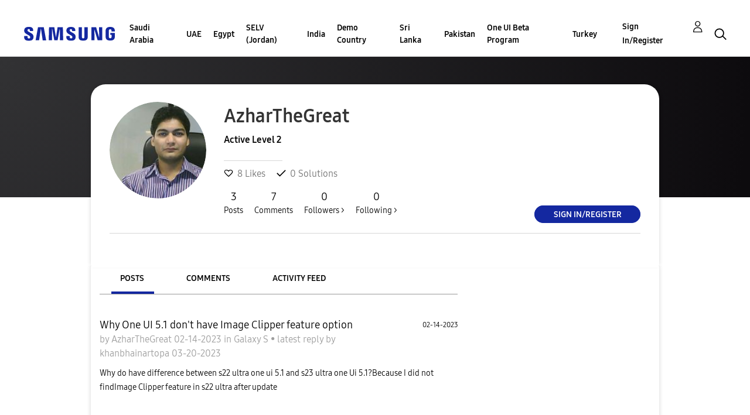

--- FILE ---
content_type: text/html; charset=UTF-8
request_url: https://r2.community.samsung.com/t5/user/viewprofilepage/user-id/7015185
body_size: 1877
content:
<!DOCTYPE html>
<html lang="en">
<head>
    <meta charset="utf-8">
    <meta name="viewport" content="width=device-width, initial-scale=1">
    <title></title>
    <style>
        body {
            font-family: "Arial";
        }
    </style>
    <script type="text/javascript">
    window.awsWafCookieDomainList = [];
    window.gokuProps = {
"key":"AQIDAHjcYu/GjX+QlghicBgQ/7bFaQZ+m5FKCMDnO+vTbNg96AF9ZO7knldUHP8/4v89DrtSAAAAfjB8BgkqhkiG9w0BBwagbzBtAgEAMGgGCSqGSIb3DQEHATAeBglghkgBZQMEAS4wEQQMdMda3UYhahVsCXvUAgEQgDuVdMhHcUEmAgLaAz3dl+bxRFCsbgw6H8Od+h9kjx73yBqg0YpijoxCxbxmsKvqxC3U9oY9araV+F5RKA==",
          "iv":"D549dwHj+QAAAwrM",
          "context":"PSBKuVfON19pzR4zmh3q5CXSFdyTjXoYVG5DSdXw49HDKXXyt62rovQgpi0Wckl8OdyFGtX7YqEEOADGvNfROTUgEvoMOF/XOFTIiL+u+HE4BUIZpOtPPrTzOzncwYxUAcl8JqHsun+OQXS6h5vc1F9m8q3qHARREiguVyJMy2IuJ4iUla0s70xYWxoFG9AF1sJBJvyMXwgsY5X5PXa1EybUJC6vomawFJR7YJwpBM86SZbp6ZB3C72aIMh8DhqdRmSeviY6578HpR8W/3crauRdKkP8ayAb0oC9VDESqu5BV7imXDiN/lg8rQIvnGEYUZcYK1PH+8Lgmiv5pETMQbdzy2elVX96ijQdUmGLBBKJlIyjCpZf7bmxJLGoMNI8U194j3/b32yoWTtDfRmFV9h/Efw6ZOq0rGYz"
};
    </script>
    <script src="https://bc0439715fa6.967eb88d.us-east-2.token.awswaf.com/bc0439715fa6/e566d069acb5/9c5f3411fe12/challenge.js"></script>
</head>
<body>
    <div id="challenge-container"></div>
    <script type="text/javascript">
        AwsWafIntegration.saveReferrer();
        AwsWafIntegration.checkForceRefresh().then((forceRefresh) => {
            if (forceRefresh) {
                AwsWafIntegration.forceRefreshToken().then(() => {
                    window.location.reload(true);
                });
            } else {
                AwsWafIntegration.getToken().then(() => {
                    window.location.reload(true);
                });
            }
        });
    </script>
    <noscript>
        <h1>JavaScript is disabled</h1>
        In order to continue, we need to verify that you're not a robot.
        This requires JavaScript. Enable JavaScript and then reload the page.
    </noscript>
</body>
</html>

--- FILE ---
content_type: text/html;charset=UTF-8
request_url: https://r2.community.samsung.com/t5/user/viewprofilepage/user-id/7015185
body_size: 25036
content:
<!DOCTYPE html><html prefix="og: http://ogp.me/ns#" dir="ltr" lang="en" class="no-js">
	<head>
	
	<title>
	About AzharTheGreat - Samsung Members
</title>
	
	
	<meta http-equiv="X-UA-Compatible" content="IE=edge" />
<link rel="icon" href="https://r2.community.samsung.com/html/@B78469F9DD608EFC1D6AED752BA3C480/assets/favicon.ico" type="image/x-icon" />
<link rel="shortcut icon" href="https://r2.community.samsung.com/html/@B78469F9DD608EFC1D6AED752BA3C480/assets/favicon.ico" type="image/x-icon" />
<meta name="naver-site-verification" content="059a37aae925db2a993a1fb8a4aa5d8fca3b7542" />


	<link rel="icon" href="/t5/image/serverpage/image-id/573902iB6A7982927A1D3EB/image-dimensions/16x16?v=v2"/>
	
	
	<meta content="width=device-width, initial-scale=1.0, user-scalable=yes" name="viewport"/><meta content="text/html; charset=UTF-8" http-equiv="Content-Type"/><link href="https://r2.community.samsung.com/t5/user/viewprofilepage/user-id/7015185" rel="canonical"/>
	<meta content="128" property="og:image:width"/><meta content="https://r2.community.samsung.com/t5/image/serverpage/image-id/573902iB6A7982927A1D3EB/image-dimensions/150x150?v=v2" property="og:image"/><meta content="profile" property="og:type"/><meta content="72" property="og:image:height"/><meta content="https://r2.community.samsung.com/t5/user/viewprofilepage/user-id/7015185" property="og:url"/><meta content="AzharTheGreat" property="og:title"/><meta content="AzharTheGreat" property="profile:username"/>
	
	
	
	    
            	<link href="/skins/2039657/81d9404cdbf28343857d5637ee95d228/samsunghq_skin.css" rel="stylesheet" type="text/css"/>
            
	

	
	
	
	
	<meta http-equiv="X-UA-Compatible" content="IE=edge">
<link rel="icon" href="https://r2.community.samsung.com/html/assets/faviconIII.png"/>
<link rel="apple-touch-icon" href="https://r2.community.samsung.com/html/assets/favicon-app.gif"/>
<script type="application/ld+json">
{
  "@context": "http://schema.org",
  "@type": "WebSite",
  "name" : "Samsung Community",
  "alternateName" : "Samsung Members Community",
  "url": "https://r2.community.samsung.com/",
  "potentialAction": {
    "@type": "SearchAction",
    "target": "https://r2.community.samsung.com/t5/forums/searchpage/tab/message?q={search_term_string}",
    "query-input": "required name=search_term_string"
  }
}
</script> 

<!-- DEBUG Values: nodeType= community // redirectUrl: https://contents.samsungmembers.com/share/redirect.html?dl=activity/community/popup&amp;src=webtoapp // showWebToAppBanner: false // isMobile: false // deviceBrand: robot // countryForCurrentUser: us // tlcId: vggiy29687 -->

<script type="text/javascript" src="/t5/scripts/EAA19129A1248A19BBE86A06A73AF336/lia-scripts-head-min.js"></script><script language="javascript" type="text/javascript">
<!--
window.FileAPI = { jsPath: '/html/assets/js/vendor/ng-file-upload-shim/' };
LITHIUM.PrefetchData = {"Components":{},"commonResults":{}};
LITHIUM.DEBUG = false;
LITHIUM.CommunityJsonObject = {
  "Validation" : {
    "image.description" : {
      "min" : 0,
      "max" : 1000,
      "isoneof" : [ ],
      "type" : "string"
    },
    "tkb.toc_maximum_heading_level" : {
      "min" : 1,
      "max" : 6,
      "isoneof" : [ ],
      "type" : "integer"
    },
    "tkb.toc_heading_list_style" : {
      "min" : 0,
      "max" : 50,
      "isoneof" : [
        "disc",
        "circle",
        "square",
        "none"
      ],
      "type" : "string"
    },
    "blog.toc_maximum_heading_level" : {
      "min" : 1,
      "max" : 6,
      "isoneof" : [ ],
      "type" : "integer"
    },
    "tkb.toc_heading_indent" : {
      "min" : 5,
      "max" : 50,
      "isoneof" : [ ],
      "type" : "integer"
    },
    "blog.toc_heading_indent" : {
      "min" : 5,
      "max" : 50,
      "isoneof" : [ ],
      "type" : "integer"
    },
    "blog.toc_heading_list_style" : {
      "min" : 0,
      "max" : 50,
      "isoneof" : [
        "disc",
        "circle",
        "square",
        "none"
      ],
      "type" : "string"
    }
  },
  "User" : {
    "settings" : {
      "imageupload.legal_file_extensions" : "*.jpg;*.JPG;*.jpeg;*.JPEG;*.png;*.PNG;*.gif;*.GIF;",
      "config.enable_avatar" : true,
      "integratedprofile.show_klout_score" : true,
      "layout.sort_view_by_last_post_date" : true,
      "layout.friendly_dates_enabled" : true,
      "profileplus.allow.anonymous.scorebox" : false,
      "tkb.message_sort_default" : "topicPublishDate",
      "layout.format_pattern_date" : "MM-dd-yyyy",
      "config.require_search_before_post" : "off",
      "isUserLinked" : false,
      "integratedprofile.cta_add_topics_dismissal_timestamp" : -1,
      "layout.message_body_image_max_size" : 1000,
      "profileplus.everyone" : false,
      "integratedprofile.cta_connect_wide_dismissal_timestamp" : -1,
      "blog.toc_maximum_heading_level" : "",
      "integratedprofile.hide_social_networks" : false,
      "blog.toc_heading_indent" : "",
      "contest.entries_per_page_num" : 20,
      "layout.messages_per_page_linear" : 20,
      "integratedprofile.cta_manage_topics_dismissal_timestamp" : -1,
      "profile.shared_profile_test_group" : false,
      "integratedprofile.cta_personalized_feed_dismissal_timestamp" : -1,
      "integratedprofile.curated_feed_size" : 10,
      "contest.one_kudo_per_contest" : false,
      "integratedprofile.enable_social_networks" : false,
      "integratedprofile.my_interests_dismissal_timestamp" : -1,
      "profile.language" : "en",
      "layout.friendly_dates_max_age_days" : 31,
      "layout.threading_order" : "thread_descending",
      "blog.toc_heading_list_style" : "disc",
      "useRecService" : false,
      "layout.module_welcome" : "<h2>Welcome to the Samsung<br />\r\nMembers Community<\/h2>\r\n<p>Explore your new hub for all things Samsung and beyond. Connect with Samsung experts, super-fans, and other Community members for tips on features and how to get the most out of your Samsung product.<\/p>\r\n<a class=\"samsung-members-link\" href=\"https://www.samsung.com/global/galaxy/apps/samsung-members/\" target=\"_blank\"><span>Samsung Members: <\/span>Learn more<\/a>",
      "imageupload.max_uploaded_images_per_upload" : 30,
      "imageupload.max_uploaded_images_per_user" : 15000,
      "integratedprofile.connect_mode" : "",
      "tkb.toc_maximum_heading_level" : "",
      "tkb.toc_heading_list_style" : "disc",
      "sharedprofile.show_hovercard_score" : true,
      "config.search_before_post_scope" : "community",
      "tkb.toc_heading_indent" : "",
      "p13n.cta.recommendations_feed_dismissal_timestamp" : -1,
      "imageupload.max_file_size" : 20480,
      "layout.show_batch_checkboxes" : false,
      "integratedprofile.cta_connect_slim_dismissal_timestamp" : -1
    },
    "isAnonymous" : true,
    "policies" : {
      "image-upload.process-and-remove-exif-metadata" : true
    },
    "registered" : false,
    "emailRef" : "",
    "id" : -1,
    "login" : "Anonymous"
  },
  "Server" : {
    "communityPrefix" : "/vggiy29687",
    "nodeChangeTimeStamp" : 1769272985848,
    "tapestryPrefix" : "/t5",
    "deviceMode" : "DESKTOP",
    "responsiveDeviceMode" : "DESKTOP",
    "membershipChangeTimeStamp" : "0",
    "version" : "25.3",
    "branch" : "25.3-release",
    "showTextKeys" : false
  },
  "Config" : {
    "phase" : "prod",
    "integratedprofile.cta.reprompt.delay" : 30,
    "profileplus.tracking" : {
      "profileplus.tracking.enable" : false,
      "profileplus.tracking.click.enable" : false,
      "profileplus.tracking.impression.enable" : false
    },
    "app.revision" : "2505141626-s6aebf80139-b103",
    "navigation.manager.community.structure.limit" : "1000"
  },
  "Activity" : {
    "Results" : [ ]
  },
  "NodeContainer" : {
    "viewHref" : "https://r2.community.samsung.com/t5/Top/ct-p/top",
    "description" : "",
    "id" : "top",
    "shortTitle" : "Top",
    "title" : "Top",
    "nodeType" : "category"
  },
  "Page" : {
    "skins" : [
      "samsunghq_skin",
      "samsung_base_skin",
      "theme_support",
      "theme_base",
      "responsive_peak"
    ],
    "authUrls" : {
      "loginUrl" : "/t5/custom/page/page-id/SsoLoginPage?referer=https%3A%2F%2Fr2.community.samsung.com%2Ft5%2Fuser%2Fv2%2Fviewprofilepage%2Fuser-id%2F7015185",
      "loginUrlNotRegistered" : "/t5/custom/page/page-id/SsoLoginPage?redirectreason=notregistered&referer=https%3A%2F%2Fr2.community.samsung.com%2Ft5%2Fuser%2Fv2%2Fviewprofilepage%2Fuser-id%2F7015185",
      "loginUrlNotRegisteredDestTpl" : "/t5/custom/page/page-id/SsoLoginPage?redirectreason=notregistered&referer=%7B%7BdestUrl%7D%7D"
    },
    "name" : "ViewProfilePage",
    "rtl" : false,
    "object" : {
      "viewHref" : "/t5/user/viewprofilepage/user-id/7015185",
      "id" : 7015185,
      "page" : "ViewProfilePage",
      "type" : "User",
      "login" : "AzharTheGreat"
    }
  },
  "WebTracking" : {
    "Activities" : { },
    "path" : "Community:Samsung Members Community"
  },
  "Feedback" : {
    "targeted" : { }
  },
  "Seo" : {
    "markerEscaping" : {
      "pathElement" : {
        "prefix" : "@",
        "match" : "^[0-9][0-9]$"
      },
      "enabled" : false
    }
  },
  "TopLevelNode" : {
    "viewHref" : "https://r2.community.samsung.com/",
    "description" : "",
    "id" : "vggiy29687",
    "shortTitle" : "Samsung Members Community",
    "title" : "Samsung Members",
    "nodeType" : "Community"
  },
  "Community" : {
    "viewHref" : "https://r2.community.samsung.com/",
    "integratedprofile.lang_code" : "en",
    "integratedprofile.country_code" : "US",
    "id" : "vggiy29687",
    "shortTitle" : "Samsung Members Community",
    "title" : "Samsung Members"
  },
  "CoreNode" : {
    "viewHref" : "https://r2.community.samsung.com/",
    "settings" : { },
    "description" : "",
    "id" : "vggiy29687",
    "shortTitle" : "Samsung Members Community",
    "title" : "Samsung Members",
    "nodeType" : "Community",
    "ancestors" : [ ]
  }
};
LITHIUM.Components.RENDER_URL = "/t5/util/componentrenderpage/component-id/#{component-id}?render_behavior=raw";
LITHIUM.Components.ORIGINAL_PAGE_NAME = 'user/v2/ViewProfilePage';
LITHIUM.Components.ORIGINAL_PAGE_ID = 'ViewProfilePage';
LITHIUM.Components.ORIGINAL_PAGE_CONTEXT = '[base64]';
LITHIUM.Css = {
  "BASE_DEFERRED_IMAGE" : "lia-deferred-image",
  "BASE_BUTTON" : "lia-button",
  "BASE_SPOILER_CONTAINER" : "lia-spoiler-container",
  "BASE_TABS_INACTIVE" : "lia-tabs-inactive",
  "BASE_TABS_ACTIVE" : "lia-tabs-active",
  "BASE_AJAX_REMOVE_HIGHLIGHT" : "lia-ajax-remove-highlight",
  "BASE_FEEDBACK_SCROLL_TO" : "lia-feedback-scroll-to",
  "BASE_FORM_FIELD_VALIDATING" : "lia-form-field-validating",
  "BASE_FORM_ERROR_TEXT" : "lia-form-error-text",
  "BASE_FEEDBACK_INLINE_ALERT" : "lia-panel-feedback-inline-alert",
  "BASE_BUTTON_OVERLAY" : "lia-button-overlay",
  "BASE_TABS_STANDARD" : "lia-tabs-standard",
  "BASE_AJAX_INDETERMINATE_LOADER_BAR" : "lia-ajax-indeterminate-loader-bar",
  "BASE_AJAX_SUCCESS_HIGHLIGHT" : "lia-ajax-success-highlight",
  "BASE_CONTENT" : "lia-content",
  "BASE_JS_HIDDEN" : "lia-js-hidden",
  "BASE_AJAX_LOADER_CONTENT_OVERLAY" : "lia-ajax-loader-content-overlay",
  "BASE_FORM_FIELD_SUCCESS" : "lia-form-field-success",
  "BASE_FORM_WARNING_TEXT" : "lia-form-warning-text",
  "BASE_FORM_FIELDSET_CONTENT_WRAPPER" : "lia-form-fieldset-content-wrapper",
  "BASE_AJAX_LOADER_OVERLAY_TYPE" : "lia-ajax-overlay-loader",
  "BASE_FORM_FIELD_ERROR" : "lia-form-field-error",
  "BASE_SPOILER_CONTENT" : "lia-spoiler-content",
  "BASE_FORM_SUBMITTING" : "lia-form-submitting",
  "BASE_EFFECT_HIGHLIGHT_START" : "lia-effect-highlight-start",
  "BASE_FORM_FIELD_ERROR_NO_FOCUS" : "lia-form-field-error-no-focus",
  "BASE_EFFECT_HIGHLIGHT_END" : "lia-effect-highlight-end",
  "BASE_SPOILER_LINK" : "lia-spoiler-link",
  "BASE_DISABLED" : "lia-link-disabled",
  "FACEBOOK_LOGOUT" : "lia-component-users-action-logout",
  "FACEBOOK_SWITCH_USER" : "lia-component-admin-action-switch-user",
  "BASE_FORM_FIELD_WARNING" : "lia-form-field-warning",
  "BASE_AJAX_LOADER_FEEDBACK" : "lia-ajax-loader-feedback",
  "BASE_AJAX_LOADER_OVERLAY" : "lia-ajax-loader-overlay",
  "BASE_LAZY_LOAD" : "lia-lazy-load"
};
LITHIUM.noConflict = true;
LITHIUM.useCheckOnline = false;
LITHIUM.RenderedScripts = [
  "ElementQueries.js",
  "jquery.effects.slide.js",
  "jquery.ajax-cache-response-1.0.js",
  "Cache.js",
  "Components.js",
  "jquery.ui.resizable.js",
  "ElementMethods.js",
  "jquery.json-2.6.0.js",
  "AjaxSupport.js",
  "Sandbox.js",
  "jquery.css-data-1.0.js",
  "jquery.hoverIntent-r6.js",
  "jquery.fileupload.js",
  "PartialRenderProxy.js",
  "jquery.ui.mouse.js",
  "Events.js",
  "jquery.tools.tooltip-1.2.6.js",
  "jquery.ui.core.js",
  "jquery.tmpl-1.1.1.js",
  "jquery.lithium-selector-extensions.js",
  "jquery.appear-1.1.1.js",
  "SpoilerToggle.js",
  "AjaxFeedback.js",
  "jquery.ui.widget.js",
  "jquery.ui.position.js",
  "jquery.delayToggle-1.0.js",
  "ResizeSensor.js",
  "jquery.function-utils-1.0.js",
  "json2.js",
  "Auth.js",
  "jquery.clone-position-1.0.js",
  "Namespace.js",
  "Tooltip.js",
  "ActiveCast3.js",
  "OoyalaPlayer.js",
  "Loader.js",
  "jquery.blockui.js",
  "jquery.ui.dialog.js",
  "DataHandler.js",
  "AutoComplete.js",
  "HelpIcon.js",
  "SearchForm.js",
  "jquery.iframe-transport.js",
  "Text.js",
  "jquery.autocomplete.js",
  "UserNavigation2.js",
  "Forms.js",
  "DeferredImages.js",
  "jquery.iframe-shim-1.0.js",
  "jquery.js",
  "jquery.position-toggle-1.0.js",
  "jquery.placeholder-2.0.7.js",
  "LiModernizr.js",
  "Link.js",
  "SearchAutoCompleteToggle.js",
  "ForceLithiumJQuery.js",
  "Globals.js",
  "NoConflict.js",
  "jquery.effects.core.js",
  "Placeholder.js",
  "Lithium.js",
  "Video.js",
  "PolyfillsAll.js",
  "jquery.scrollTo.js",
  "jquery.ui.draggable.js",
  "Throttle.js",
  "InformationBox.js",
  "prism.js",
  "jquery.viewport-1.0.js"
];// -->
</script><script type="text/javascript" src="/t5/scripts/D60EB96AE5FF670ED274F16ABB044ABD/lia-scripts-head-min.js"></script></head>
	<body class="lia-user-status-anonymous ViewProfilePage lia-body" id="lia-body">
	
	
	<div id="358-179-9" class="ServiceNodeInfoHeader">
</div>
	
	
	
	

	<div class="lia-page">
		<center>
			
				
					
	
	<div class="MinimumWidthContainer">
		<div class="min-width-wrapper">
			<div class="min-width">		
				
						<div class="lia-content">
                            
							
							
							
		
	<div class="lia-quilt lia-quilt-view-profile-page lia-quilt-layout-two-column-main-side lia-top-quilt lia-anonymous-viewing-other">
	<div class="lia-quilt-row lia-quilt-row-header">
		<div class="lia-quilt-column lia-quilt-column-24 lia-quilt-column-single lia-quilt-column-common-header">
			<div class="lia-quilt-column-alley lia-quilt-column-alley-single">
	
		
			<div class="lia-quilt lia-quilt-header lia-quilt-layout-samsung-header lia-component-quilt-header">
	<div class="lia-quilt-row lia-quilt-row-main-row">
		<div class="lia-quilt-column lia-quilt-column-24 lia-quilt-column-single lia-quilt-column-main-header">
			<div class="lia-quilt-column-alley lia-quilt-column-alley-single">
	
		
			
<header class="samsung-global-nav-bar">
  <div class="samsung-global-nav-bar-wrapper">
    <div class="eyebrow">
        <ul>
        </ul>
    </div>
    <div class="main">
        <div class="logo">
            <a href="/" title="Samsung Members"><img src="https://r2.community.samsung.com/html/@ADF58FCDCA28C16492988F7AC22939E0/assets/logo_samsung.svg" title="Samsung Members" /></a>
        </div>
        <div class="actions">
<nav class="samsung-global-nav-bar-menu" role="navigation">
    <span class="mobile-nav-button"></span>
    <ul>
        <li class="home-link ">
          <div>
            <a href="/" title="Community Home">
              Community Home
            </a>
            <span class="indicator"></span>
        </li>
          <li class="has-children cols-4 depth-0">
            <div>
            <a href="/t5/Saudi-Arabia/ct-p/sa" title="Saudi Arabia">Saudi Arabia</a>
            <span class="indicator has-children"></span>
            </div>
              <ul class="depth-1" data-cols="4">


                  <li class="sub-header has-children">
                    <a href="/t5/%D9%85%D9%86%D8%AA%D8%AF%D9%89-%D8%A7%D9%84%D9%86%D9%82%D8%A7%D8%B4/ct-p/sa-community" title="منتدى النقاش">منتدى النقاش</a>
                      <ul class="depth2">
                            <li><a href="/t5/%D8%A3%D8%AC%D9%87%D8%B2%D8%A9-%D8%A7%D9%84%D9%83%D9%85%D8%A8%D9%8A%D9%88%D8%AA%D8%B1-%D8%A7%D9%84%D9%84%D9%88%D8%AD%D9%8A%D8%A9/bd-p/sa-community-tab">أجهزة الكمبيوتر اللوحية</a></li>
                            <li><a href="/t5/%D8%A3%D8%AC%D9%87%D8%B2%D8%A9-%D9%82%D8%A7%D8%A8%D9%84%D8%A9-%D9%84%D9%84%D8%A7%D8%B1%D8%AA%D8%AF%D8%A7%D8%A1/bd-p/sa-community-wear">أجهزة قابلة للارتداء</a></li>
                            <li><a href="/t5/%D8%A7%D9%84%D8%AC%D9%88%D8%A7%D9%84%D8%A7%D8%AA-%D8%A7%D9%84%D8%B0%D9%83%D9%8A%D8%A9/ct-p/sa-community-sp">الجوالات الذكية</a></li>
                            <li><a href="/t5/%D8%AE%D8%AF%D9%85%D8%A9/ct-p/sa-community-svc">خدمة</a></li>
                            <li><a href="/t5/%D8%B9%D8%B1%D9%88%D8%B6/bd-p/sa-community-promo">عروض</a></li>
                            <li><a href="/t5/%D8%A5%D8%B1%D8%B4%D8%A7%D8%AF%D8%A7%D8%AA-%D8%A7%D9%84%D9%85%D8%AC%D8%AA%D9%85%D8%B9/bd-p/sa-news">إرشادات المجتمع</a></li>
                            <li><a href="/t5/%D8%A7%D8%AE%D8%B1%D9%89/bd-p/sa-community-other">اخرى</a></li>
                            <li><a href="/t5/Tips-How-to/bg-p/sa-community-tips">Tips &amp; How-to</a></li>
                      </ul>
                  </li>


                  <li class="sub-header has-children">
                    <a href="/t5/%D9%85%D8%B9%D8%B1%D8%B6-%D8%AC%D8%A7%D9%84%D8%A7%D9%83%D8%B3%D9%89/ct-p/sa-gg" title="معرض جالاكسى">معرض جالاكسى</a>
                      <ul class="depth2">
                            <li><a href="/t5/%D9%85%D8%B9%D8%B1%D8%B6-%D8%AC%D8%A7%D9%84%D8%A7%D9%83%D8%B3%D9%89/bd-p/sa-gg-general">معرض جالاكسى</a></li>
                      </ul>
                  </li>
            </ul>
          </li>
          <li class="has-children cols-4 depth-0">
            <div>
            <a href="/t5/UAE/ct-p/ae" title="UAE">UAE</a>
            <span class="indicator has-children"></span>
            </div>
              <ul class="depth-1" data-cols="4">


                  <li class="sub-header has-children">
                    <a href="/t5/Community/ct-p/ae-community" title="Community">Community</a>
                      <ul class="depth2">
                            <li><a href="/t5/Smartphones/ct-p/ae-community-sp">Smartphones</a></li>
                            <li><a href="/t5/Services/ct-p/ae-community-svc">Services</a></li>
                            <li><a href="/t5/How-to-Videos/bd-p/ae-community-vids">How to Videos</a></li>
                            <li><a href="/t5/Video-Gallery/bd-p/ae-community-vg">Video Gallery</a></li>
                            <li><a href="/t5/Promotions/bd-p/ae-community-promo">Promotions</a></li>
                            <li><a href="/t5/Community-Guidelines/bd-p/uae-news">Community Guidelines</a></li>
                            <li><a href="/t5/Unpack-Together/bd-p/UNPK">Unpack Together</a></li>
                            <li><a href="/t5/Unfold-Your-Experience/bd-p/unfold_experience">Unfold Your Experience</a></li>
                      </ul>
                  </li>


                  <li class="sub-header has-children">
                    <a href="/t5/Galaxy-Gallery/ct-p/ae-gg" title="Galaxy Gallery">Galaxy Gallery</a>
                      <ul class="depth2">
                            <li><a href="/t5/Galaxy-Gallery/bd-p/ae-gg-general">Galaxy Gallery</a></li>
                      </ul>
                  </li>
            </ul>
          </li>
          <li class="has-children cols-4 depth-0">
            <div>
            <a href="/t5/Egypt/ct-p/eg" title="Egypt">Egypt</a>
            <span class="indicator has-children"></span>
            </div>
              <ul class="depth-1" data-cols="4">


                  <li class="sub-header has-children">
                    <a href="/t5/%D9%85%D9%86%D8%AA%D8%AF%D9%89-%D8%A7%D9%84%D9%86%D9%82%D8%A7%D8%B4/ct-p/eg-community" title="منتدى النقاش">منتدى النقاش</a>
                      <ul class="depth2">
                            <li><a href="/t5/%D8%A7%D9%84%D8%AC%D9%88%D8%A7%D9%84%D8%A7%D8%AA-%D8%A7%D9%84%D8%B0%D9%83%D9%8A%D8%A9/ct-p/eg-community-sp">الجوالات الذكية</a></li>
                            <li><a href="/t5/%D8%A3%D8%AC%D9%87%D8%B2%D8%A9-%D8%A7%D9%84%D9%83%D9%85%D8%A8%D9%8A%D9%88%D8%AA%D8%B1-%D8%A7%D9%84%D9%84%D9%88%D8%AD%D9%8A%D8%A9/bd-p/eg-community-tab">أجهزة الكمبيوتر اللوحية</a></li>
                            <li><a href="/t5/%D8%A3%D8%AC%D9%87%D8%B2%D8%A9-%D9%82%D8%A7%D8%A8%D9%84%D8%A9-%D9%84%D9%84%D8%A7%D8%B1%D8%AA%D8%AF%D8%A7%D8%A1/bd-p/eg-community-wear">أجهزة قابلة للارتداء</a></li>
                            <li><a href="/t5/%D8%AE%D8%AF%D9%85%D8%A9/ct-p/eg-community-svc">خدمة</a></li>
                            <li><a href="/t5/%D8%B9%D8%B1%D9%88%D8%B6/bd-p/eg-community-promo">عروض</a></li>
                            <li><a href="/t5/%D8%A5%D8%B1%D8%B4%D8%A7%D8%AF%D8%A7%D8%AA-%D8%A7%D9%84%D9%85%D8%AC%D8%AA%D9%85%D8%B9/bd-p/eg-news">إرشادات المجتمع</a></li>
                            <li><a href="/t5/%D8%A7%D8%AE%D8%B1%D9%89/bd-p/eg-community-other">اخرى</a></li>
                            <li><a href="/t5/Tips-How-to/bg-p/eg-community-tips">Tips &amp; How-to</a></li>
                      </ul>
                  </li>


                  <li class="sub-header has-children">
                    <a href="/t5/%D9%85%D8%B9%D8%B1%D8%B6-%D8%AC%D8%A7%D9%84%D8%A7%D9%83%D8%B3%D9%89/ct-p/eg-gg" title="معرض جالاكسى">معرض جالاكسى</a>
                      <ul class="depth2">
                            <li><a href="/t5/%D9%85%D8%B9%D8%B1%D8%B6-%D8%AC%D8%A7%D9%84%D8%A7%D9%83%D8%B3%D9%89/bd-p/eg-gg-general">معرض جالاكسى</a></li>
                      </ul>
                  </li>
            </ul>
          </li>
          <li class="has-children cols-4 depth-0">
            <div>
            <a href="/t5/SELV-Jordan/ct-p/jo" title="SELV (Jordan)">SELV (Jordan)</a>
            <span class="indicator has-children"></span>
            </div>
              <ul class="depth-1" data-cols="4">


                  <li class="sub-header has-children">
                    <a href="/t5/%D9%85%D9%86%D8%AA%D8%AF%D9%89-%D8%A7%D9%84%D9%86%D9%82%D8%A7%D8%B4/ct-p/jo-community" title="منتدى النقاش">منتدى النقاش</a>
                      <ul class="depth2">
                            <li><a href="/t5/%D8%A7%D9%84%D8%AC%D9%88%D8%A7%D9%84%D8%A7%D8%AA-%D8%A7%D9%84%D8%B0%D9%83%D9%8A%D8%A9/ct-p/jo-community-sp">الجوالات الذكية</a></li>
                            <li><a href="/t5/%D8%A3%D8%AC%D9%87%D8%B2%D8%A9-%D8%A7%D9%84%D9%83%D9%85%D8%A8%D9%8A%D9%88%D8%AA%D8%B1-%D8%A7%D9%84%D9%84%D9%88%D8%AD%D9%8A%D8%A9/bd-p/jo-community-tab">أجهزة الكمبيوتر اللوحية</a></li>
                            <li><a href="/t5/%D8%A3%D8%AC%D9%87%D8%B2%D8%A9-%D9%82%D8%A7%D8%A8%D9%84%D8%A9-%D9%84%D9%84%D8%A7%D8%B1%D8%AA%D8%AF%D8%A7%D8%A1/bd-p/jo-community-wear">أجهزة قابلة للارتداء</a></li>
                            <li><a href="/t5/%D8%AE%D8%AF%D9%85%D8%A9/ct-p/jo-community-svc">خدمة</a></li>
                            <li><a href="/t5/%D8%B9%D8%B1%D9%88%D8%B6/bd-p/jo-community-promo">عروض</a></li>
                            <li><a href="/t5/%D8%A5%D8%B1%D8%B4%D8%A7%D8%AF%D8%A7%D8%AA-%D8%A7%D9%84%D9%85%D8%AC%D8%AA%D9%85%D8%B9/bd-p/jo-news">إرشادات المجتمع</a></li>
                            <li><a href="/t5/%D8%A7%D8%AE%D8%B1%D9%89/bd-p/jo-community-other">اخرى</a></li>
                            <li><a href="/t5/Tips-How-to/bg-p/jo-community-tips">Tips &amp; How-to</a></li>
                      </ul>
                  </li>


                  <li class="sub-header has-children">
                    <a href="/t5/%D9%85%D8%B9%D8%B1%D8%B6-%D8%AC%D8%A7%D9%84%D8%A7%D9%83%D8%B3%D9%89/ct-p/jo-gg" title="معرض جالاكسى">معرض جالاكسى</a>
                      <ul class="depth2">
                            <li><a href="/t5/%D9%85%D8%B9%D8%B1%D8%B6-%D8%AC%D8%A7%D9%84%D8%A7%D9%83%D8%B3%D9%89/bd-p/jo-gg-general">معرض جالاكسى</a></li>
                      </ul>
                  </li>
            </ul>
          </li>
          <li class="has-children cols-4 depth-0">
            <div>
            <a href="/t5/India/ct-p/in" title="India">India</a>
            <span class="indicator has-children"></span>
            </div>
              <ul class="depth-1" data-cols="4">


                  <li class="sub-header has-children">
                    <a href="/t5/Community/ct-p/in-community" title="Community">Community</a>
                      <ul class="depth2">
                            <li><a href="/t5/Smartphones/ct-p/in-community-sp">Smartphones</a></li>
                            <li><a href="/t5/Tablets/bd-p/in-community-tab">Tablets</a></li>
                            <li><a href="/t5/Wearables/bd-p/in-community-wear">Wearables</a></li>
                            <li><a href="/t5/Promotions/bd-p/in-community-promo">Promotions</a></li>
                            <li><a href="/t5/Community-Guidelines/bd-p/in-news">Community Guidelines</a></li>
                            <li><a href="/t5/Others/bd-p/in-community-other">Others</a></li>
                            <li><a href="/t5/CamCyclopedia/bg-p/in-community-blog">CamCyclopedia</a></li>
                            <li><a href="/t5/Tips-How-to/bg-p/in-community-blog-cs">Tips &amp; How-to</a></li>
                      </ul>
                  </li>


                  <li class="sub-header has-children">
                    <a href="/t5/Galaxy-Gallery/ct-p/in-gg" title="Galaxy Gallery">Galaxy Gallery</a>
                      <ul class="depth2">
                            <li><a href="/t5/Galaxy-Gallery/bd-p/in-gg-general">Galaxy Gallery</a></li>
                      </ul>
                  </li>
                  <li class="sub-header">
                    <a href="/t5/Tech-Talk/bd-p/Tech_Talk" title="Tech Talk">Tech Talk</a>
                  </li>


                  <li class="sub-header has-children">
                    <a href="/t5/Contest/ct-p/in-contest" title="Contest">Contest</a>
                      <ul class="depth2">
                            <li><a href="/t5/Picture-Perfect-With-Galaxy-AI/con-p/PicturePerfectWithGalaxyAI">Picture Perfect With Galaxy AI</a></li>
                            <li><a href="/t5/CaptureTheEpic/con-p/CaptureTheEpic">CaptureTheEpic</a></li>
                            <li><a href="/t5/MySMyDream/con-p/MySMyDream">MySMyDream</a></li>
                            <li><a href="/t5/Momentsthatmatter/con-p/In_contest_momentsthatmatter">Momentsthatmatter</a></li>
                            <li><a href="/t5/The-10-10-Moment/con-p/CBCCUGC">The 10/10 Moment</a></li>
                            <li><a href="/t5/AmpYourAwesome/con-p/amp_aseries">#AmpYourAwesome</a></li>
                            <li><a href="/t5/AwesomeGalaxyA-Contest/con-p/GalaxyA_Awesomeness">#AwesomeGalaxyA Contest</a></li>
                            <li><a href="/t5/MothersNight/con-p/PWG_MothersNight">#MothersNight</a></li>
                            <li><a href="/t5/Updated-Photography-withGalaxy/con-p/PWG_NightVibe_S">[Updated] Photography #withGalaxy: Night Vibe Challenge</a></li>
                            <li><a href="/t5/Hamper-of-happiness-withGalaxy/con-p/PWG_Diwali">Hamper of happiness #withGalaxy</a></li>
                            <li><a href="/t5/PWG-Autumn/con-p/PWG_Autumn">PWG _Autumn</a></li>
                            <li><a href="/t5/PWG-ARCHITECTURE/con-p/PWG_ARCHITECTURE">PWG_ARCHITECTURE</a></li>
                            <li><a href="/t5/PWG-Wildlife/con-p/PWG_Wildlife">PWG_Wildlife</a></li>
                            <li><a href="/t5/PWG-SPRING/con-p/PWG_SPRING">PWG_SPRING</a></li>
                            <li><a href="/t5/In-Contest-PWG-Pets/con-p/In_Contest_PWG_Pets">In_Contest_PWG_Pets</a></li>
                            <li><a href="/t5/Photography-withGalaxy-Wool/con-p/IN_CONTEST_WOOL">Photography#withGalaxy Wool</a></li>
                            <li><a href="/t5/Photography-withGalaxy-Prop-4/con-p/IN-CONTEST-PWG-LEAVES">Photography #withGalaxy Prop 4 Leaves</a></li>
                            <li><a href="/t5/Rewardyourself-WG3/con-p/Rewardyourself_WG3">Rewardyourself_WG3</a></li>
                            <li><a href="/t5/Rewardyourself-WG2/con-p/Rewardyourself_WG2">Rewardyourself_WG2</a></li>
                            <li><a href="/t5/Rewardyourself-WG/con-p/Rewardyourself_WG">Rewardyourself_WG</a></li>
                          <li><a href="/t5/Contest/ct-p/in-contest" title="View All" class="view-all">View All</a></li>
                      </ul>
                  </li>
                  <li class="sub-header">
                    <a href="/t5/Unpacked-2025/bd-p/in-ut-ut" title="Unpacked 2025">Unpacked 2025</a>
                  </li>
                  <li class="sub-header">
                    <a href="/t5/Galaxy-Z-Flip-Galaxy-Z-Fold/bd-p/in-un" title="Galaxy Z Flip | Galaxy Z Fold">Galaxy Z Flip | Galaxy Z Fold</a>
                  </li>


                  <li class="sub-header has-children">
                    <a href="/t5/Others/ct-p/Others" title="Others">Others</a>
                      <ul class="depth2">
                            <li><a href="/t5/City/ct-p/in-city">City</a></li>
                            <li><a href="/t5/Members-Ki-Diwali/bd-p/in-diwali">Members Ki Diwali</a></li>
                            <li><a href="/t5/Always-On/bd-p/Always-On">Always On</a></li>
                      </ul>
                  </li>


                  <li class="sub-header has-children">
                    <a href="/t5/Services/ct-p/in-community-svc" title="Services">Services</a>
                      <ul class="depth2">
                            <li><a href="/t5/Samsung-Wallet/bd-p/in-community-svc-pay">Samsung Wallet</a></li>
                            <li><a href="/t5/Bixby/bd-p/in-community-svc-bixby">Bixby</a></li>
                            <li><a href="/t5/Samsung-Health/bd-p/in-community-svc-health">Samsung Health</a></li>
                            <li><a href="/t5/Samsung-DeX/bd-p/in-community-svc-dex">Samsung DeX</a></li>
                            <li><a href="/t5/Secure-Folder/bd-p/in-community-svc-knox">Secure Folder</a></li>
                            <li><a href="/t5/Gaming-Hub/bd-p/in-community-svc-launcher">Gaming Hub</a></li>
                            <li><a href="/t5/S-Bike/bd-p/in-community-svc-sbike">S Bike</a></li>
                            <li><a href="/t5/UDS/bd-p/in-community-svc-uds">UDS</a></li>
                            <li><a href="/t5/Galaxy-Store-Apps-more/bd-p/in-community-svc-gstore">Galaxy Store (Apps &amp; more)</a></li>
                            <li><a href="/t5/My-Galaxy/bd-p/in-community-svc-mygalaxy">My Galaxy</a></li>
                            <li><a href="/t5/Samsung-Online-Store/bd-p/onlinestore">Samsung Online Store</a></li>
                            <li><a href="/t5/SmartThings/bd-p/SmartThings">SmartThings</a></li>
                      </ul>
                  </li>
            </ul>
          </li>
          <li class="has-children cols-4 depth-0">
            <div>
            <a href="/t5/Demo-Country/ct-p/zz" title="Demo Country">Demo Country</a>
            <span class="indicator has-children"></span>
            </div>
              <ul class="depth-1" data-cols="4">


                  <li class="sub-header has-children">
                    <a href="/t5/Community/ct-p/zz-community" title="Community">Community</a>
                      <ul class="depth2">
                            <li><a href="/t5/Smartphones/ct-p/zz-community-sp">Smartphones</a></li>
                            <li><a href="/t5/Services/ct-p/zz-community-svc">Services</a></li>
                            <li><a href="/t5/testcategory/ct-p/zz-testcategory">testcategory</a></li>
                            <li><a href="/t5/Easy-Solution/ct-p/Easy_solution">Easy Solution</a></li>
                            <li><a href="/t5/%EA%B0%A4%EB%9F%AD%EC%8B%9C-%EA%B2%8C%EC%9E%84/ct-p/zz-community-game">갤럭시 게임</a></li>
                            <li><a href="/t5/%EC%9B%A8%EC%96%B4%EB%9F%AC%EB%B8%94-%ED%83%9C%EB%B8%94%EB%A6%BF/bd-p/zz-community-wear">웨어러블&amp;태블릿</a></li>
                            <li><a href="/t5/Dongbin/bd-p/zz-community-rdb">Dongbin</a></li>
                            <li><a href="/t5/SmartThings/bd-p/zz-community-st">SmartThings</a></li>
                            <li><a href="/t5/%EC%82%BC%EC%84%B1%EC%98%A8%EB%9D%BC%EC%9D%B8%EC%8A%A4%ED%86%A0%EC%96%B4/bd-p/zz-community-tab">삼성온라인스토어</a></li>
                            <li><a href="/t5/%EC%9D%B4%EB%B2%A4%ED%8A%B8/bd-p/zz-community-promo">이벤트</a></li>
                            <li><a href="/t5/Blog-Board/bg-p/zz-community-testblog">Blog Board</a></li>
                            <li><a href="/t5/Label-test/bd-p/zz-Community-LabelRequired">Label test</a></li>
                            <li><a href="/t5/CamCyclopedia/bg-p/zz-community-CamCyclopedia">CamCyclopedia</a></li>
                            <li><a href="/t5/TV/bg-p/zz-community-television">TV</a></li>
                            <li><a href="/t5/%EA%B0%80%EC%A0%84/bg-p/zz-community-ce">가전</a></li>
                            <li><a href="/t5/Millie/bd-p/zz-community-millie">Millie</a></li>
                            <li><a href="/t5/%EC%86%90%EC%89%AC%EC%9A%B4-%ED%95%B4%EA%B2%B0-%EB%B0%A9%EB%B2%95-Test/bg-p/easy_test">손쉬운 해결 방법(Test)</a></li>
                            <li><a href="/t5/Clubs/ct-p/zz-community-clubs">Clubs</a></li>
                            <li><a href="/t5/Consejos-y-tutoriales/bg-p/zz-community-tips">Consejos y tutoriales</a></li>
                            <li><a href="/t5/Tips-How-to-Test/bg-p/zz-community-tipsandhowto">Tips &amp; How-to(Test)</a></li>
                          <li><a href="/t5/Community/ct-p/zz-community" title="View All" class="view-all">View All</a></li>
                      </ul>
                  </li>


                  <li class="sub-header has-children">
                    <a href="/t5/Galaxy-Gallery/ct-p/zz-gg" title="Galaxy Gallery">Galaxy Gallery</a>
                      <ul class="depth2">
                            <li><a href="/t5/Photo-Gallery/bd-p/zz-gg-general">Photo Gallery</a></li>
                            <li><a href="/t5/PENUP/bd-p/zz-gg-penup">PENUP</a></li>
                            <li><a href="/t5/PENUP2/bd-p/zz-gg-penupnew">PENUP2</a></li>
                            <li><a href="/t5/withGallery/bg-p/zz-gg-galleryBlog">withGallery</a></li>
                      </ul>
                  </li>


                  <li class="sub-header has-children">
                    <a href="/t5/Life/ct-p/zz-life" title="Life+">Life+</a>
                      <ul class="depth2">
                            <li><a href="/t5/Travel/bd-p/zz-life-travel">Travel</a></li>
                            <li><a href="/t5/Game/bd-p/zz-life-game">Game</a></li>
                            <li><a href="/t5/Tech-Review/bd-p/zz-life-tech">Tech &amp; Review</a></li>
                      </ul>
                  </li>


                  <li class="sub-header has-children">
                    <a href="/t5/Test-Category/ct-p/zz-testcate" title="Test Category">Test Category</a>
                      <ul class="depth2">
                            <li><a href="/t5/Test-Board/bd-p/zz-testcate-board">Test Board</a></li>
                            <li><a href="/t5/test-board2/bd-p/zz-test-board2">test board2</a></li>
                            <li><a href="/t5/Blog/bg-p/zz-testcate-blog">Blog</a></li>
                            <li><a href="/t5/Blog2/bg-p/zz-testcate-blogt">Blog2</a></li>
                            <li><a href="/t5/Blog3/bg-p/zz-testcate-blogth">Blog3</a></li>
                            <li><a href="/t5/TestBlog4/bg-p/zz-test-blog4">TestBlog4</a></li>
                            <li><a href="/t5/%EA%B0%A4%EB%9F%AC%EB%A6%AC-%EC%BB%AC%EB%A0%89%EC%85%98/bg-p/zz-community-gcollection">갤러리 컬렉션</a></li>
                      </ul>
                  </li>


                  <li class="sub-header has-children">
                    <a href="/t5/Contest/ct-p/zz-contest" title="Contest">Contest</a>
                      <ul class="depth2">
                            <li><a href="/t5/%ED%95%A0%EB%A1%9C%EC%9C%88-%EC%82%AC%EC%A7%84%EC%A0%84-%EC%BD%98%ED%85%8C%EC%8A%A4%ED%8A%B8/con-p/zz-contest-halloween">할로윈 사진전 콘테스트</a></li>
                            <li><a href="/t5/ONE-UI-8-0-%EC%BD%98%ED%85%8C%EC%8A%A4%ED%8A%B8-%ED%85%8C%EC%8A%A4%ED%8A%B8-review/con-p/zz-contest-oneui">ONE UI 8.0 콘테스트 - 테스트(review)</a></li>
                            <li><a href="/t5/%EC%82%BC%EC%84%B1%EB%A9%A4%EB%B2%84%EC%8A%A4-%EA%B0%80%EC%9D%84-%EC%9D%8C%EC%8B%9D-%EC%9D%B4%EC%95%BC%EA%B8%B0-story/con-p/zz-contest-foodcontesttest">삼성멤버스 가을 음식 이야기(story)</a></li>
                            <li><a href="/t5/ExploreGalaxyS25-Review/con-p/zz-contest-exploreGalaxyS25">#ExploreGalaxyS25 Review Competition</a></li>
                            <li><a href="/t5/%EC%8A%A4%EC%8B%B1-%EB%A1%9C%EA%B3%A0%EB%A5%BC-%EC%B0%BE%EC%95%84%EB%9D%BC/con-p/zz-contest-smartthings-230223">스싱 로고를 찾아라!</a></li>
                            <li><a href="/t5/%EC%96%B8%ED%8F%B4%EB%93%9C%EC%B1%8C%EB%A6%B0%EC%A7%80/con-p/zz-contest-unfoldchallenge">#언폴드챌린지</a></li>
                            <li><a href="/t5/%EC%84%A4%EB%A7%9E%EC%9D%B4-%EC%BD%98%ED%85%8C%EC%8A%A4%ED%8A%B8/con-p/zz-contest-krteam2022Jan">설맞이                                                                                     콘테스트</a></li>
                            <li><a href="/t5/Contest-PM-Test/con-p/zz-contest-pmtest1">Contest PM Test</a></li>
                            <li><a href="/t5/%EC%82%BC%EC%84%B1-%EB%A9%A4%EB%B2%84%EC%8A%A4%EC%99%80-%ED%95%A8%EA%BB%98%ED%95%98%EB%8A%94-%EC%9D%91%EC%9B%90-%EC%B1%8C%EB%A6%B0%EC%A7%80/con-p/zz-mediatypetest">삼성 멤버스와 함께하는 응원 챌린지              !</a></li>
                            <li><a href="/t5/Test-contest-Julie/con-p/TestContest3">Test contest_Julie</a></li>
                            <li><a href="/t5/Jan-2021-Image-contest/con-p/zz-contest-jan2021">Jan 2021 (Image contest)</a></li>
                            <li><a href="/t5/July-2020/con-p/zz-july-2020">July 2020</a></li>
                            <li><a href="/t5/February-Contest/con-p/zz-contest-February">February Contest</a></li>
                            <li><a href="/t5/Best-Summer-Photo/con-p/zz-contest-01">Best Summer Photo</a></li>
                            <li><a href="/t5/Status-Test/con-p/zz-contest-status">Status Test</a></li>
                            <li><a href="/t5/pre-active-contest/con-p/zz-contest-05">pre-active contest</a></li>
                            <li><a href="/t5/Who-s-the-Best/con-p/zz-contest-02">Who&#39;s the Best?</a></li>
                            <li><a href="/t5/My-Best-Photo-in-2019/con-p/contest-demo-nov">My Best Photo in 2019</a></li>
                            <li><a href="/t5/My-Lovely-Dog/con-p/zz-contest-mydog">My Lovely Dog</a></li>
                            <li><a href="/t5/Old-Contest/con-p/zz-contest-03">Old Contest</a></li>
                          <li><a href="/t5/Contest/ct-p/zz-contest" title="View All" class="view-all">View All</a></li>
                      </ul>
                  </li>
                  <li class="sub-header">
                    <a href="/t5/TechTalk/bd-p/zz-community-techtalk" title="TechTalk">TechTalk</a>
                  </li>


                  <li class="sub-header has-children">
                    <a href="/t5/City/ct-p/zz-city" title="City">City</a>
                      <ul class="depth2">
                            <li><a href="/t5/Delhi/bd-p/zz-city-del">Delhi</a></li>
                            <li><a href="/t5/Bengaluru/bd-p/zz-city-beng">Bengaluru</a></li>
                      </ul>
                  </li>


                  <li class="sub-header has-children">
                    <a href="/t5/Korea-Test/ct-p/zz-community-test" title="Korea_Test">Korea_Test</a>
                      <ul class="depth2">
                            <li><a href="/t5/Korea-Test/bg-p/zz-community-test-blog">Korea_Test</a></li>
                      </ul>
                  </li>


                  <li class="sub-header has-children">
                    <a href="/t5/%EA%B0%A4%EB%9F%AD%EC%8B%9C-%EA%B0%A4%EB%9F%AC%EB%A6%AC-test/ct-p/zz-gg-test" title="갤럭시 갤러리_test">갤럭시 갤러리_test</a>
                      <ul class="depth2">
                            <li><a href="/t5/%EC%9A%B0%EC%88%98%EC%9E%91/bg-p/zz-gg-test-award">우수작</a></li>
                            <li><a href="/t5/%EA%B0%A4%EB%9F%AC%EB%A6%AC/bd-p/zz-gg-test-general">갤러리</a></li>
                            <li><a href="/t5/PENUP-%EA%B0%A4%EB%9F%AC%EB%A6%AC/bd-p/zz-gg-test-penup">PENUP 갤러리</a></li>
                      </ul>
                  </li>
            </ul>
          </li>
          <li class="has-children cols-4 depth-0">
            <div>
            <a href="/t5/Sri-Lanka/ct-p/lk" title="Sri Lanka">Sri Lanka</a>
            <span class="indicator has-children"></span>
            </div>
              <ul class="depth-1" data-cols="4">


                  <li class="sub-header has-children">
                    <a href="/t5/Community/ct-p/lk-community" title="Community">Community</a>
                      <ul class="depth2">
                            <li><a href="/t5/Smartphones/ct-p/lk-community-sp">Smartphones</a></li>
                            <li><a href="/t5/Services/ct-p/lk-community-svc">Services</a></li>
                            <li><a href="/t5/Games-Esports/bd-p/lk-community-es">Games &amp; Esports</a></li>
                            <li><a href="/t5/Tablets/bd-p/lk-community-tab">Tablets</a></li>
                            <li><a href="/t5/Wearables/bd-p/lk-community-wear">Wearables</a></li>
                            <li><a href="/t5/Promotions/bd-p/lk-community-promo">Promotions</a></li>
                            <li><a href="/t5/Community-Guidelines/bd-p/lk-community-news">Community Guidelines</a></li>
                            <li><a href="/t5/Others/bd-p/lk-community-other">Others</a></li>
                            <li><a href="/t5/Consumer-Electronics/ct-p/lk-community-ce">Consumer Electronics</a></li>
                            <li><a href="/t5/Unpacked-Together/bd-p/lk-community-unpackedtogether-ut">Unpacked Together</a></li>
                            <li><a href="/t5/Tips-How-to/bg-p/lk-community-tips">Tips &amp; How-to</a></li>
                      </ul>
                  </li>


                  <li class="sub-header has-children">
                    <a href="/t5/Galaxy-Gallery/ct-p/lk-gg" title="Galaxy Gallery">Galaxy Gallery</a>
                      <ul class="depth2">
                            <li><a href="/t5/Galaxy-Gallery/bd-p/lk-gg-general">Galaxy Gallery</a></li>
                      </ul>
                  </li>


                  <li class="sub-header has-children">
                    <a href="/t5/Contest/ct-p/lk-contest" title="Contest">Contest</a>
                      <ul class="depth2">
                            <li><a href="/t5/Show-your-Magic-with-Galaxy-AI/con-p/LK-contest-AImagic250424">Show your Magic with Galaxy AI</a></li>
                            <li><a href="/t5/Avurudu-withGalaxy/con-p/LK-AvuruduwithGalaxy">Avurudu#withGalaxy</a></li>
                            <li><a href="/t5/Spirit-of-Christmas-withGalaxy/con-p/lk-contest-spiritofchristmas">Spirit of Christmas #withGalaxy</a></li>
                            <li><a href="/t5/Break-the-Rules-2022/con-p/lk-contest-BreakTheRules">Break the Rules 2022</a></li>
                            <li><a href="/t5/Father-s-Day-withGalaxy/con-p/lk-FathersDaywithGalaxy">Father&#39;s Day #withGalaxy</a></li>
                            <li><a href="/t5/Multi-Device-Experience-Idea/con-p/lk-contest-MultiDeviceExperience">Multi-Device Experience Idea Contest</a></li>
                            <li><a href="/t5/Night-Vibe-Challenge/con-p/lk-contest-NightVibe">Night Vibe Challenge</a></li>
                      </ul>
                  </li>
                  <li class="sub-header">
                    <a href="/t5/Tech-Expert/bd-p/lk-TechExpert" title="Tech Expert">Tech Expert</a>
                  </li>
                  <li class="sub-header">
                    <a href="/t5/S24-Eureka/ct-p/24" title="S24 Eureka">S24 Eureka</a>
                  </li>
                  <li class="sub-header">
                    <a href="/t5/Valentines-Promo/ct-p/1234" title="Valentines Promo">Valentines Promo</a>
                  </li>
            </ul>
          </li>
          <li class="has-children cols-4 depth-0">
            <div>
            <a href="/t5/Pakistan/ct-p/pk" title="Pakistan">Pakistan</a>
            <span class="indicator has-children"></span>
            </div>
              <ul class="depth-1" data-cols="4">


                  <li class="sub-header has-children">
                    <a href="/t5/Community/ct-p/pk-community" title="Community">Community</a>
                      <ul class="depth2">
                            <li><a href="/t5/Smartphones/ct-p/pk-community-sp">Smartphones</a></li>
                            <li><a href="/t5/Services/ct-p/pk-community-svc">Services</a></li>
                            <li><a href="/t5/Tablets/bd-p/pk-community-tab">Tablets</a></li>
                            <li><a href="/t5/Wearables/bd-p/pk-community-wear">Wearables</a></li>
                            <li><a href="/t5/Promotions/bd-p/pk-community-promo">Promotions</a></li>
                            <li><a href="/t5/Community-Guidelines/bd-p/pk-community-news">Community Guidelines</a></li>
                            <li><a href="/t5/Others/bd-p/pk-community-other">Others</a></li>
                            <li><a href="/t5/Tips-How-to/bg-p/pk-community-tips">Tips &amp; How-to</a></li>
                      </ul>
                  </li>


                  <li class="sub-header has-children">
                    <a href="/t5/Galaxy-Gallery/ct-p/pk-gg" title="Galaxy Gallery">Galaxy Gallery</a>
                      <ul class="depth2">
                            <li><a href="/t5/Galaxy-Gallery/bd-p/pk-gg-general">Galaxy Gallery</a></li>
                      </ul>
                  </li>
            </ul>
          </li>
          <li class="has-children cols-4 depth-0">
            <div>
            <a href="/t5/One-UI-Beta-Program/ct-p/in-bp" title="One UI Beta Program">One UI Beta Program</a>
            <span class="indicator has-children"></span>
            </div>
              <ul class="depth-1" data-cols="4">


                  <li class="sub-header has-children">
                    <a href="/t5/S24-S24-S24-Ultra/ct-p/in-bp-stwentyfour" title="S24 / S24+ / S24 Ultra">S24 / S24+ / S24 Ultra</a>
                      <ul class="depth2">
                            <li><a href="/t5/Tips/bd-p/in-bp-stwentyfour-tip">Tips</a></li>
                            <li><a href="/t5/Discussions/bd-p/in-bp-stwentyfour-dis">Discussions</a></li>
                            <li><a href="/t5/Suggestions/bd-p/in-bp-stwentyfour-sug">Suggestions</a></li>
                            <li><a href="/t5/Questions/bd-p/in-bp-stwentyfour-que">Questions</a></li>
                      </ul>
                  </li>


                  <li class="sub-header has-children">
                    <a href="/t5/Z-Flip6/ct-p/in-bp-zfilpsix" title="Z Flip6">Z Flip6</a>
                      <ul class="depth2">
                            <li><a href="/t5/Tips/bd-p/in-bp-zfilpsix-tip">Tips</a></li>
                            <li><a href="/t5/Discussions/bd-p/in-bp-zfilpsix-dis">Discussions</a></li>
                            <li><a href="/t5/Suggestions/bd-p/in-bp-zfilpsix-sug">Suggestions</a></li>
                            <li><a href="/t5/Questions/bd-p/in-bp-zfilpsix-que">Questions</a></li>
                      </ul>
                  </li>


                  <li class="sub-header has-children">
                    <a href="/t5/Z-Fold6/ct-p/in-bp-zfoldsix" title="Z Fold6">Z Fold6</a>
                      <ul class="depth2">
                            <li><a href="/t5/Tips/bd-p/in-bp-zfoldsix-tip">Tips</a></li>
                            <li><a href="/t5/Discussions/bd-p/in-bp-zfoldsix-dis">Discussions</a></li>
                            <li><a href="/t5/Suggestions/bd-p/in-bp-zfoldsix-sug">Suggestions</a></li>
                            <li><a href="/t5/Questions/bd-p/in-bp-zfoldsix-que">Questions</a></li>
                      </ul>
                  </li>


                  <li class="sub-header has-children">
                    <a href="/t5/Galaxy-A55-5G/ct-p/in-bp-afiftyfive" title="Galaxy A55 5G">Galaxy A55 5G</a>
                      <ul class="depth2">
                            <li><a href="/t5/Tips/bd-p/in-bp-afiftyfive-tip">Tips</a></li>
                            <li><a href="/t5/Discussions/bd-p/in-bp-afiftyfive-dis">Discussions</a></li>
                            <li><a href="/t5/Suggestions/bd-p/in-bp-afiftyfive-sug">Suggestions</a></li>
                            <li><a href="/t5/Questions/bd-p/in-bp-afiftyfive-que">Questions</a></li>
                      </ul>
                  </li>


                  <li class="sub-header has-children">
                    <a href="/t5/S23-S23-S23-Ultra/ct-p/in-bp-stwentythree" title="S23 / S23+ / S23 Ultra">S23 / S23+ / S23 Ultra</a>
                      <ul class="depth2">
                            <li><a href="/t5/Tips/bd-p/in-bp-stwentythree-tip">Tips</a></li>
                            <li><a href="/t5/Discussions/bd-p/in-bp-stwentythree-dis">Discussions</a></li>
                            <li><a href="/t5/Suggestions/bd-p/in-bp-stwentythree-sug">Suggestions</a></li>
                            <li><a href="/t5/Questions/bd-p/in-bp-stwentythree-que">Questions</a></li>
                      </ul>
                  </li>


                  <li class="sub-header has-children">
                    <a href="/t5/S25-S25-S25-Ultra/ct-p/in-bp-stwentyfive" title="S25 / S25+ / S25 Ultra">S25 / S25+ / S25 Ultra</a>
                      <ul class="depth2">
                            <li><a href="/t5/Tips/bd-p/in-bp-stwentyfive-tip">Tips</a></li>
                            <li><a href="/t5/Discussions/bd-p/in-bp-stwentyfive-dis">Discussions</a></li>
                            <li><a href="/t5/Suggestions/bd-p/in-bp-stwentyfive-sug">Suggestions</a></li>
                            <li><a href="/t5/Questions/bd-p/in-bp-stwentyfive-que">Questions</a></li>
                      </ul>
                  </li>


                  <li class="sub-header has-children">
                    <a href="/t5/Galaxy-A35-5G/ct-p/in-bp-athirtyfive" title="Galaxy A35 5G">Galaxy A35 5G</a>
                      <ul class="depth2">
                            <li><a href="/t5/Tips/bd-p/in-bp-athirtyfive-tip">Tips</a></li>
                            <li><a href="/t5/Discussions/bd-p/in-bp-athirtyfive-dis">Discussions</a></li>
                            <li><a href="/t5/Suggestions/bd-p/in-bp-athirtyfive-sug">Suggestions</a></li>
                            <li><a href="/t5/Questions/bd-p/in-bp-athirtyfive-que">Questions</a></li>
                      </ul>
                  </li>


                  <li class="sub-header has-children">
                    <a href="/t5/Galaxy-A54-5G/ct-p/in-bp-afiftyfour" title="Galaxy A54 5G">Galaxy A54 5G</a>
                      <ul class="depth2">
                            <li><a href="/t5/Tips/bd-p/in-bp-afiftyfour-tip">Tips</a></li>
                            <li><a href="/t5/Discussions/bd-p/in-bp-afiftyfour-dis">Discussions</a></li>
                            <li><a href="/t5/Suggestions/bd-p/in-bp-afiftyfour-sug">Suggestions</a></li>
                            <li><a href="/t5/Questions/bd-p/in-bp-afiftyfour-que">Questions</a></li>
                      </ul>
                  </li>
            </ul>
          </li>
          <li class="has-children cols-4 depth-0">
            <div>
            <a href="/t5/Turkey/ct-p/tr" title="Turkey">Turkey</a>
            <span class="indicator has-children"></span>
            </div>
              <ul class="depth-1" data-cols="4">


                  <li class="sub-header has-children">
                    <a href="/t5/Forum/ct-p/tr-community" title="Forum">Forum</a>
                      <ul class="depth2">
                            <li><a href="/t5/Ak%C4%B1ll%C4%B1-Telefonlar/ct-p/tr-community-sp">Akıllı Telefonlar</a></li>
                            <li><a href="/t5/Uygulamalar-ve-Hizmetler/ct-p/tr-community-svc">Uygulamalar ve Hizmetler</a></li>
                            <li><a href="/t5/Tabletler/bd-p/tr-community-tab">Tabletler</a></li>
                            <li><a href="/t5/Giyilebilir-Cihazlar/bd-p/tr-community-wear">Giyilebilir Cihazlar</a></li>
                            <li><a href="/t5/TV/bd-p/tr-community-tv">TV</a></li>
                            <li><a href="/t5/Audio-Video/bd-p/tr-community-av">Audio &amp; Video</a></li>
                            <li><a href="/t5/Ak%C4%B1ll%C4%B1-Ev/bd-p/tr-community-iot">Akıllı Ev</a></li>
                            <li><a href="/t5/Beyaz-E%C5%9Fya-Klima/bd-p/tr-community-ha">Beyaz Eşya &amp; Klima</a></li>
                            <li><a href="/t5/IT-Haf%C4%B1za/bd-p/tr-community-it">IT &amp; Hafıza</a></li>
                            <li><a href="/t5/Promosyon/bd-p/tr-community-promo">Promosyon</a></li>
                            <li><a href="/t5/Online-Al%C4%B1%C5%9Fveri%C5%9F/bd-p/tr-community-onlinestore">Online Alışveriş</a></li>
                            <li><a href="/t5/Forum-Kurallar%C4%B1/bd-p/tr-community-news">Forum Kuralları</a></li>
                            <li><a href="/t5/Di%C4%9Fer/bd-p/tr-community-other">Diğer</a></li>
                            <li><a href="/t5/Tips-How-to/bg-p/tr-community-tips">Tips &amp; How-to</a></li>
                      </ul>
                  </li>


                  <li class="sub-header has-children">
                    <a href="/t5/Galaxy-Gallery/ct-p/tr-gg" title="Galaxy Gallery">Galaxy Gallery</a>
                      <ul class="depth2">
                            <li><a href="/t5/Galaxy-Gallery/bd-p/tr-gg-general">Galaxy Gallery</a></li>
                      </ul>
                  </li>
            </ul>
          </li>
    </ul>
  </nav>            <div class="links">
                <ul>
                </ul>
            </div>
              <div class="search-inline"><div id="lia-searchformV32_a7199a5d0742e0" class="SearchForm lia-search-form-wrapper lia-mode-default lia-component-common-widget-search-form">
	

	
		<div class="lia-inline-ajax-feedback">
			<div class="AjaxFeedback" id="ajaxfeedback_a7199a5d0742e0"></div>
			
	

	

		</div>

	

	
		<div id="searchautocompletetoggle_a7199a5d0742e0">	
	
		

	
		<div class="lia-inline-ajax-feedback">
			<div class="AjaxFeedback" id="ajaxfeedback_a7199a5d0742e0_0"></div>
			
	

	

		</div>

	

	
			
            <form enctype="multipart/form-data" class="lia-form lia-form-inline SearchForm" action="https://r2.community.samsung.com/t5/user/v2/viewprofilepage.searchformv32.form.form" method="post" id="form_a7199a5d0742e0" name="form_a7199a5d0742e0"><div class="t-invisible"><input value="user-id/7015185" name="t:ac" type="hidden"></input><input value="search/contributions/page" name="t:cp" type="hidden"></input><input value="[base64]" name="lia-form-context" type="hidden"></input><input value="ViewProfilePage:user-id/7015185:searchformv32.form:" name="liaFormContentKey" type="hidden"></input><input value="5DI9GWMef1Esyz275vuiiOExwpQ=:H4sIAAAAAAAAALVSTU7CQBR+krAixkj0BrptjcpCMSbERGKCSmxcm+kwlGrbqTOvFDYexRMYL8HCnXfwAG5dubDtFKxgYgu4mrzvm3w/M+/pHcphHQ4kI4L2dMo9FLYZoM09qbeJxQ4V0+XC7e/tamqyBPEChwgbh1JAjQtLIz6hPaYh8ZlEMaxplAvm2KZmEsm0hhmBhOKpzZzOlsEw8LevR5W3zZfPEqy0oJIYc+eCuAyh2rolfaI7xLN0I8rjWfWBj7CuzJvf5osmbxRN3hacMimNwHRtKSOr0XNnv/vx+FoCGPjhMRzljhNLYHrEt9kA5T08ACCsKvREoYuqxqLl8BLO84q4UcMITcG49y/QOGs1pYyESl5p6V6qwRW086rinVmoxMZsiZud/zBUTc6gmVc4kExkJafmcYG1GM9+wfIsCkf2OP54hal5EjnG54z8h0XhjfcF7wQUs5Kz0GTjU2rOjc/llTT4Au07pDOcBQAA" name="t:formdata" type="hidden"></input></div>
	
	

	

	

	
		<div class="lia-inline-ajax-feedback">
			<div class="AjaxFeedback" id="feedback_a7199a5d0742e0"></div>
			
	

	

		</div>

	

	

	

	


	
	<input value="7uWzWbzVMeDi47ddNkkPn9ot-xo3oYvucGGrwr6xe0k." name="lia-action-token" type="hidden"></input>
	
	<input value="form_a7199a5d0742e0" id="form_UIDform_a7199a5d0742e0" name="form_UID" type="hidden"></input>
	<input value="" id="form_instance_keyform_a7199a5d0742e0" name="form_instance_key" type="hidden"></input>
	
                

                
                    
                        <span class="lia-search-granularity-wrapper">
                            <select title="Search Granularity" class="lia-search-form-granularity search-granularity" aria-label="Search Granularity" id="searchGranularity_a7199a5d0742e0" name="searchGranularity"><option title="All community" value="vggiy29687|community">All community</option><option title="Knowledge base" value="tkb|tkb">Knowledge base</option><option title="AzharTheGreat" selected="selected" value="7015185|authorMessages">AzharTheGreat</option><option title="Users" value="user|user">Users</option></select>
                        </span>
                    
                

                <span class="lia-search-input-wrapper">
                    <span class="lia-search-input-field">
                        <span class="lia-button-wrapper lia-button-wrapper-secondary lia-button-wrapper-searchForm-action"><input value="searchForm" name="submitContextX" type="hidden"></input><input class="lia-button lia-button-secondary lia-button-searchForm-action" value="Search" id="submitContext_a7199a5d0742e0" name="submitContext" type="submit"></input></span>

                        <input placeholder="Search all content" aria-label="Search" title="Search" class="lia-form-type-text lia-autocomplete-input search-input lia-search-input-message" value="" id="messageSearchField_a7199a5d0742e0_0" name="messageSearchField" type="text"></input>
                        <input placeholder="Search all content" aria-label="Search" title="Search" class="lia-form-type-text lia-autocomplete-input search-input lia-search-input-tkb-article lia-js-hidden" value="" id="messageSearchField_a7199a5d0742e0_1" name="messageSearchField_0" type="text"></input>
                        

	
		<input placeholder="Enter a keyword to search within the users" ng-non-bindable="" title="Enter a user name or rank" class="lia-form-type-text UserSearchField lia-search-input-user search-input lia-js-hidden lia-autocomplete-input" aria-label="Enter a user name or rank" value="" id="userSearchField_a7199a5d0742e0" name="userSearchField" type="text"></input>
	

	


                        <input placeholder="Enter a keyword to search within the private messages" title="Enter a search word" class="lia-form-type-text NoteSearchField lia-search-input-note search-input lia-js-hidden lia-autocomplete-input" aria-label="Enter a search word" value="" id="noteSearchField_a7199a5d0742e0_0" name="noteSearchField" type="text"></input>
						<input title="Enter a search word" class="lia-form-type-text ProductSearchField lia-search-input-product search-input lia-js-hidden lia-autocomplete-input" aria-label="Enter a search word" value="" id="productSearchField_a7199a5d0742e0" name="productSearchField" type="text"></input>
                        <input class="lia-as-search-action-id" name="as-search-action-id" type="hidden"></input>
                    </span>
                </span>
                

                <span class="lia-cancel-search">cancel</span>

                
            
</form>
		
			<div class="search-autocomplete-toggle-link lia-js-hidden">
				<span>
					<a class="lia-link-navigation auto-complete-toggle-on lia-link-ticket-post-action lia-component-search-action-enable-auto-complete" data-lia-action-token="2yxBT8BJ2h8VYCPZURG-GaEGsBE0t4hhKy3b4OWl0lE." rel="nofollow" id="enableAutoComplete_a7199a5d0742e0" href="https://r2.community.samsung.com/t5/user/v2/viewprofilepage.enableautocomplete:enableautocomplete?t:ac=user-id/7015185&amp;t:cp=action/contributions/searchactions">Turn on suggestions</a>					
					<span class="HelpIcon">
	<a class="lia-link-navigation help-icon lia-tooltip-trigger" role="button" aria-label="Help Icon" id="link_a7199a5d0742e0" href="#"><span class="lia-img-icon-help lia-fa-icon lia-fa-help lia-fa" alt="Auto-suggest helps you quickly narrow down your search results by suggesting possible matches as you type." aria-label="Help Icon" role="img" id="display_a7199a5d0742e0"></span></a><div role="alertdialog" class="lia-content lia-tooltip-pos-bottom-left lia-panel-tooltip-wrapper" id="link_a7199a5d0742e0_0-tooltip-element"><div class="lia-tooltip-arrow"></div><div class="lia-panel-tooltip"><div class="content">Auto-suggest helps you quickly narrow down your search results by suggesting possible matches as you type.</div></div></div>
</span>
				</span>
			</div>
		

	

	

	
	
	
</div>
		
	<div class="spell-check-showing-result">
		Showing results for <span class="lia-link-navigation show-results-for-link lia-link-disabled" aria-disabled="true" id="showingResult_a7199a5d0742e0"></span>
		

	</div>
	<div>
		
		<span class="spell-check-search-instead">
			Search instead for <a class="lia-link-navigation search-instead-for-link" rel="nofollow" id="searchInstead_a7199a5d0742e0" href="#"></a>
		</span>

	</div>
	<div class="spell-check-do-you-mean lia-component-search-widget-spellcheck">
		Did you mean: <a class="lia-link-navigation do-you-mean-link" rel="nofollow" id="doYouMean_a7199a5d0742e0" href="#"></a>
	</div>

	

	

	


	
</div></div>
        </div>
        <div class="header-user">
<a class="lia-link-navigation login-link lia-authentication-link lia-component-users-action-login" rel="nofollow" id="loginPageV2_a7199a5ec443f0" href="/t5/custom/page/page-id/SsoLoginPage?referer=https%3A%2F%2Fr2.community.samsung.com%2Ft5%2Fuser%2Fviewprofilepage%2Fuser-id%2F7015185">Sign In/Register</a>          <ul role="list" id="list_a7199a5ecc2291" class="lia-list-standard-inline UserNavigation lia-component-common-widget-user-navigation-modern">
	
			
	
		
			
		
			
		
			
		
			<li role="listitem"><a class="lia-link-navigation registration-link lia-component-users-action-registration" rel="nofollow" id="registrationPageV2_a7199a5ecc2291" href="/t5/custom/page/page-id/SsoLoginPage?referer=https%3A%2F%2Fr2.community.samsung.com%2Ft5%2Fuser%2Fviewprofilepage%2Fuser-id%2F7015185">Register</a></li>
		
			<li aria-hidden="true"><span class="separator lia-component-common-widget-user-nav-separator-character">·</span></li>
		
			
		
			
		
			<li role="listitem"><a class="lia-link-navigation login-link lia-authentication-link lia-component-users-action-login" rel="nofollow" id="loginPageV2_a7199a5ecc2291" href="/t5/custom/page/page-id/SsoLoginPage?referer=https%3A%2F%2Fr2.community.samsung.com%2Ft5%2Fuser%2Fviewprofilepage%2Fuser-id%2F7015185">Sign In/Register</a></li>
		
			
		
			<li aria-hidden="true"><span class="separator lia-component-common-widget-user-nav-separator-character">·</span></li>
		
			
		
			
		
			<li role="listitem"><a class="lia-link-navigation faq-link lia-component-help-action-faq" id="faqPage_a7199a5ecc2291" href="/t5/help/faqpage">Help</a></li>
		
			
		
			
		
	
	

		
</ul></div>
          <div class="header-search">
            <img src="/html/assets/Icon_Search_24px.svg" alt="search icon">
          </div>
        </div>
    </div>
</header>


		
	
	
</div>
		</div>
	</div><div class="lia-quilt-row lia-quilt-row-hero">
		<div class="lia-quilt-column lia-quilt-column-24 lia-quilt-column-single lia-quilt-column-hero">
			<div class="lia-quilt-column-alley lia-quilt-column-alley-single">
	
		
			<div class="lia-quilt lia-quilt-view-profile-hero lia-quilt-layout-custom-profile-hero lia-component-quilt-view-profile-hero">
	<div class="lia-quilt-row lia-quilt-row-profile-hero">
		<div class="lia-quilt-column lia-quilt-column-03 lia-quilt-column-left lia-quilt-column-profile-hero-left-content">
			<div class="lia-quilt-column-alley lia-quilt-column-alley-left">
	
		<div class="lia-profile-avatar-info">
			
		
			
            <div class="lia-profile-hero-avatar-wrapper lia-component-user-avatar-hero">
                <div class="UserAvatar lia-user-avatar lia-component-common-widget-user-avatar">
	
			
				<span class="UserAvatar lia-link-navigation lia-link-disabled" aria-disabled="true" target="_self" id="link_1"><img class="lia-user-avatar-profile" title="AzharTheGreat" alt="AzharTheGreat" id="display" src="/t5/image/serverpage/image-id/573902iB6A7982927A1D3EB/image-dimensions/150x150/constrain-image/false?v=v2"/>
					
				</span>
				
			
		
</div>
            </div>
		
		
	
		</div>
	
	

	
		
			
		
	
	
</div>
		</div><div class="lia-quilt-column lia-quilt-column-11 lia-quilt-column-inner lia-quilt-column-profile-hero-main-content">
			<div class="lia-quilt-column-alley lia-quilt-column-alley-inner">
	
		
			<div class="lia-user-name lia-component-users-widget-profile-user-name">
        
	

	
			<span class="UserName lia-user-name lia-user-rank-Active-Level-2">
				
		
		
			<span class="lia-link-navigation lia-page-link lia-link-disabled lia-user-name-link" style="" target="_self" aria-disabled="true" itemprop="url" id="link"><span class="">AzharTheGreat</span></span>
		
		
		
		
		
		
		
		
	
			</span>
		

    </div>
		
			
			<div class="lia-user-rank lia-component-user-rank">
				Active Level 2
			</div>
		
		
			    <div class="custom-profile-statistics">
        <section>
            <h2>User Statistics</h2>
            <ul>
                <li class="custom-profile-statistics-likes"><b>8</b> Likes</li>
                <li class="custom-profile-statistics-solutions"><b>0</b> Solutions</li>
            </ul>
            <ul>
                <li class="custom-profile-statistics-posts"><b>3</b> Posts</li>
                <li class="custom-profile-statistics-posts"><b>7</b> Comments</li>
                <li class="custom-profile-statistics-followers"><a href="/t5/custom/page/page-id/followers/user-id/7015185"><b>0</b> Followers &gt;</a></li>
                <li class="custom-profile-statistics-following"><a href="/t5/custom/page/page-id/following/user-id/7015185"><b>0</b> Following &gt;</a></li>
            </ul>
        </section>
    </div>

		
	
	
</div>
		</div><div class="lia-quilt-column lia-quilt-column-10 lia-quilt-column-right lia-quilt-column-profile-hero-right-content">
			<div class="lia-quilt-column-alley lia-quilt-column-alley-right">
	
		
			
		
	
	

	
		<div class="actions">
			
		
			<div class="profile-login">
<a class="lia-link-navigation login-link lia-authentication-link lia-component-users-action-login" rel="nofollow" id="loginPageV2_a7199a630fe6e7" href="/t5/custom/page/page-id/SsoLoginPage?referer=https%3A%2F%2Fr2.community.samsung.com%2Ft5%2Fuser%2Fviewprofilepage%2Fuser-id%2F7015185">Sign In/Register</a></div>

		
			
		
			
		    
		
		
	
		</div>
	
	
</div>
		</div>
	</div>
</div>
		
	
	
</div>
		</div>
	</div><div class="lia-quilt-row lia-quilt-row-breadcrumb">
		<div class="lia-quilt-column lia-quilt-column-24 lia-quilt-column-single lia-quilt-column-breadcrumb">
			<div class="lia-quilt-column-alley lia-quilt-column-alley-single lia-mark-empty">
	
		
			
    

		
	
	
</div>
		</div>
	</div><div class="lia-quilt-row lia-quilt-row-feedback">
		<div class="lia-quilt-column lia-quilt-column-24 lia-quilt-column-single lia-quilt-column-feedback">
			<div class="lia-quilt-column-alley lia-quilt-column-alley-single lia-mark-empty">
	
		
			
	

	

		
	
	
</div>
		</div>
	</div>
</div>
		
	
	
</div>
		</div>
	</div><div class="lia-quilt-row lia-quilt-row-main">
		<div class="lia-quilt-column lia-quilt-column-16 lia-quilt-column-left lia-quilt-column-main-content">
			<div class="lia-quilt-column-alley lia-quilt-column-alley-left">
	
		
			<div class="custom-profile-activity">
    <section>
        <h2>User Activity</h2>
        <ul class="lia-tabs-standard custom-tabs" role="tablist">
            <li class="lia-tabs lia-tabs-active" id="custom-profile-activity-posts-label">
                <span>
                    <a href="#custom-profile-activity-posts" aria-selected="true" class="lia-link-navigation tab-link" role="tab" tabindex="0">Posts</a>
                </span>
            </li>
            <li class="lia-tabs lia-tabs-inactive" id="custom-profile-activity-comments-label">
                <span>
                    <a href="#custom-profile-activity-comments" aria-selected="false" class="lia-link-navigation tab-link" role="tab" tabindex="0">Comments</a>
                </span>
            </li>
                        <li class="lia-tabs lia-tabs-inactive" id="custom-profile-activity-feed-label">
                <span>
                    <a href="#custom-profile-activity-feed" aria-selected="false" class="lia-link-navigation tab-link" role="tab" tabindex="0">Activity Feed</a>
                </span>
            </li>
        </ul>
        <section class="custom-tab-content" id="custom-profile-activity-posts" aria-labelledby="custom-profile-activity-posts-label">
            <div class="lia-user-messages custom-profile-activity-posts">
    <div class="lia-message-view-wrapper">
        <div class="MessageView lia-message-view-user-message lia-message-view-display  ">
            <div class="lia-quilt lia-quilt-layout-list-item">
                <div class="lia-quilt-row lia-quilt-row-top">
                    <div class="lia-quilt-column lia-quilt-column-18 lia-quilt-column-left lia-quilt-column-left-content">
                        <div class="lia-quilt-column-alley lia-quilt-column-alley-left">
                            <div class="lia-message-subject-wrapper lia-component-subject">
                                <div class="MessageSubject">
                                    <div class="MessageSubjectIcons">
                                        <h2 class="message-subject">
                                            <span class="lia-message-unread">
                                                <a class="page-link lia-link-navigation lia-custom-event" href="/t5/Galaxy-S/Why-One-UI-5-1-don-t-have-Image-Clipper-feature-option/td-p/13382575">
                                                     Why One UI 5.1 don't have Image Clipper feature
option
                                                </a>
                                            </span>
                                        </h2>
                                    </div>
                                </div>
                            </div>
                            <div class="lia-info-area">
    <footer>
        by 
        <strong>
            <a href="/t5/user/viewprofilepage/user-id/7015185" rel="author" title="View profile">
                AzharTheGreat
            </a>
        </strong> 
        <time>
                02-14-2023
        </time>
            in
            <strong>
                <a href="/t5/Galaxy-S/bd-p/pk-community-sp-gs">
                    Galaxy S
                </a> 
            </strong>
            &bull; 
            <a href="/t5/Galaxy-S/Why-One-UI-5-1-don-t-have-Image-Clipper-feature-option/m-p/13585656#M87268" title="View post">
                latest reply
            </a> 
            by 
            <strong>
                <a href="/t5/user/viewprofilepage/user-id/6922080" rel="author" title="View profile">
                    khanbhainartopa
                </a>
            </strong>
            <time>
                    03-20-2023
            </time>
    </footer>
                            </div>
                        </div>
                    </div>
                    <div class="lia-quilt-column lia-quilt-column-06 lia-quilt-column-right lia-quilt-column-right-content">
                        <div class="lia-quilt-column-alley lia-quilt-column-alley-right">
                            <div aria-label="Posted on" class="lia-message-post-date lia-component-post-date">
                                <span class="DateTime">
                                    <span title="02-14-2023 05:46 PM 02-14-2023 05:46 PM" class="local-friendly-date">
                                        02-14-2023
                                    </span>
                                </span>
                            </div>
                        </div>
                    </div>
                </div>
                <div class="lia-quilt-row lia-quilt-row-contents">
                    <div class="lia-quilt-column lia-quilt-column-24 lia-quilt-column-single lia-quilt-column-full-content">
                          <div class="lia-quilt-column-alley lia-quilt-column-alley-single">
                              <div class="lia-message-body-wrapper lia-component-body">
                                 <div class="lia-message-body-content">
                                       Why do have difference between s22 ultra one ui 5.1 and s23 ultra one Ui 5.1?Because I did not findImage Clipper feature in s22 ultra after update
                                  </div>
                              </div>
                          </div>
                    </div>
                </div>
            </div>
        </div>
    </div>
    <div class="lia-message-view-wrapper">
        <div class="MessageView lia-message-view-user-message lia-message-view-display  ">
            <div class="lia-quilt lia-quilt-layout-list-item">
                <div class="lia-quilt-row lia-quilt-row-top">
                    <div class="lia-quilt-column lia-quilt-column-18 lia-quilt-column-left lia-quilt-column-left-content">
                        <div class="lia-quilt-column-alley lia-quilt-column-alley-left">
                            <div class="lia-message-subject-wrapper lia-component-subject">
                                <div class="MessageSubject">
                                    <div class="MessageSubjectIcons">
                                        <h2 class="message-subject">
                                            <span class="lia-message-unread">
                                                <a class="page-link lia-link-navigation lia-custom-event" href="/t5/Galaxy-S/Galaxy-S22-Ultra-Touch-issue/td-p/12495473">
                                                     Galaxy S22 Ultra Touch issue
                                                </a>
                                            </span>
                                        </h2>
                                    </div>
                                </div>
                            </div>
                            <div class="lia-info-area">
    <footer>
        by 
        <strong>
            <a href="/t5/user/viewprofilepage/user-id/7015185" rel="author" title="View profile">
                AzharTheGreat
            </a>
        </strong> 
        <time>
                10-31-2022
        </time>
            in
            <strong>
                <a href="/t5/Galaxy-S/bd-p/pk-community-sp-gs">
                    Galaxy S
                </a> 
            </strong>
            &bull; 
            <a href="/t5/Galaxy-S/Galaxy-S22-Ultra-Touch-issue/m-p/13654030#M87528" title="View post">
                latest reply
            </a> 
            by 
            <strong>
                <a href="/t5/user/viewprofilepage/user-id/52232864" rel="author" title="View profile">
                    UsamaSheikh1
                </a>
            </strong>
            <time>
                    03-31-2023
            </time>
    </footer>
                            </div>
                        </div>
                    </div>
                    <div class="lia-quilt-column lia-quilt-column-06 lia-quilt-column-right lia-quilt-column-right-content">
                        <div class="lia-quilt-column-alley lia-quilt-column-alley-right">
                            <div aria-label="Posted on" class="lia-message-post-date lia-component-post-date">
                                <span class="DateTime">
                                    <span title="10-31-2022 08:22 PM 10-31-2022 08:22 PM" class="local-friendly-date">
                                        10-31-2022
                                    </span>
                                </span>
                            </div>
                        </div>
                    </div>
                </div>
                <div class="lia-quilt-row lia-quilt-row-contents">
                    <div class="lia-quilt-column lia-quilt-column-24 lia-quilt-column-single lia-quilt-column-full-content">
                          <div class="lia-quilt-column-alley lia-quilt-column-alley-single">
                              <div class="lia-message-body-wrapper lia-component-body">
                                 <div class="lia-message-body-content">
                                       HiIs any buddy facing the touch issue in S22 UltraSometimes a small portion of the screen freeze and touch does not work until I restart the phone?
                                  </div>
                              </div>
                          </div>
                    </div>
                </div>
            </div>
        </div>
    </div>
    <div class="lia-message-view-wrapper">
        <div class="MessageView lia-message-view-user-message lia-message-view-display  ">
            <div class="lia-quilt lia-quilt-layout-list-item">
                <div class="lia-quilt-row lia-quilt-row-top">
                    <div class="lia-quilt-column lia-quilt-column-18 lia-quilt-column-left lia-quilt-column-left-content">
                        <div class="lia-quilt-column-alley lia-quilt-column-alley-left">
                            <div class="lia-message-subject-wrapper lia-component-subject">
                                <div class="MessageSubject">
                                    <div class="MessageSubjectIcons">
                                        <h2 class="message-subject">
                                            <span class="lia-message-unread">
                                                <a class="page-link lia-link-navigation lia-custom-event" href="/t5/Galaxy-S/S22-Ultra-One-UI-5-0-Updates/td-p/12475136">
                                                     S22 Ultra One UI 5.0 Updates
                                                </a>
                                            </span>
                                        </h2>
                                    </div>
                                </div>
                            </div>
                            <div class="lia-info-area">
    <footer>
        by 
        <strong>
            <a href="/t5/user/viewprofilepage/user-id/7015185" rel="author" title="View profile">
                AzharTheGreat
            </a>
        </strong> 
        <time>
                10-28-2022
        </time>
            in
            <strong>
                <a href="/t5/Galaxy-S/bd-p/pk-community-sp-gs">
                    Galaxy S
                </a> 
            </strong>
            &bull; 
            <a href="/t5/Galaxy-S/S22-Ultra-One-UI-5-0-Updates/m-p/12491399#M83865" title="View post">
                latest reply
            </a> 
            by 
            <strong>
                <a href="/t5/user/viewprofilepage/user-id/7015185" rel="author" title="View profile">
                    AzharTheGreat
                </a>
            </strong>
            <time>
                    10-31-2022
            </time>
    </footer>
                            </div>
                        </div>
                    </div>
                    <div class="lia-quilt-column lia-quilt-column-06 lia-quilt-column-right lia-quilt-column-right-content">
                        <div class="lia-quilt-column-alley lia-quilt-column-alley-right">
                            <div aria-label="Posted on" class="lia-message-post-date lia-component-post-date">
                                <span class="DateTime">
                                    <span title="10-28-2022 09:09 AM 10-28-2022 09:09 AM" class="local-friendly-date">
                                        10-28-2022
                                    </span>
                                </span>
                            </div>
                        </div>
                    </div>
                </div>
                <div class="lia-quilt-row lia-quilt-row-contents">
                    <div class="lia-quilt-column lia-quilt-column-24 lia-quilt-column-single lia-quilt-column-full-content">
                          <div class="lia-quilt-column-alley lia-quilt-column-alley-single">
                              <div class="lia-message-body-wrapper lia-component-body">
                                 <div class="lia-message-body-content">
                                       When we get one ui 5.0 updates on S22 Ultra in Pakistan?
                                  </div>
                              </div>
                          </div>
                    </div>
                </div>
            </div>
        </div>
    </div>
            </div>
        </section>
        <section class="custom-tab-content" id="custom-profile-activity-comments" aria-labelledby="custom-profile-activity-comments-label" style="display: none;">
            <div class="lia-user-messages custom-profile-activity-comments">
    <div class="lia-message-view-wrapper">
        <div class="MessageView lia-message-view-user-message lia-message-view-display  ">
            <div class="lia-quilt lia-quilt-layout-list-item">
                <div class="lia-quilt-row lia-quilt-row-top">
                    <div class="lia-quilt-column lia-quilt-column-18 lia-quilt-column-left lia-quilt-column-left-content">
                        <div class="lia-quilt-column-alley lia-quilt-column-alley-left">
                            <div class="lia-message-subject-wrapper lia-component-subject">
                                <div class="MessageSubject">
                                    <div class="MessageSubjectIcons">
                                        <h2 class="message-subject">
                                            <span class="lia-message-unread">
                                                <a class="page-link lia-link-navigation lia-custom-event" href="/t5/Galaxy-S/Why-One-UI-5-1-don-t-have-Image-Clipper-feature-option/m-p/13585664#M87269">
                                                     Re: Re: Why One UI 5.1 don't have Image Clipper feature
option
                                                </a>
                                            </span>
                                        </h2>
                                    </div>
                                </div>
                            </div>
                            <div class="lia-info-area">
    <footer>
        by 
        <strong>
            <a href="/t5/user/viewprofilepage/user-id/7015185" rel="author" title="View profile">
                AzharTheGreat
            </a>
        </strong> 
        <time>
                03-20-2023
        </time>
            in
            <strong>
                <a href="/t5/Galaxy-S/bd-p/pk-community-sp-gs">
                    Galaxy S
                </a> 
            </strong>
    </footer>
                            </div>
                        </div>
                    </div>
                    <div class="lia-quilt-column lia-quilt-column-06 lia-quilt-column-right lia-quilt-column-right-content">
                        <div class="lia-quilt-column-alley lia-quilt-column-alley-right">
                            <div aria-label="Posted on" class="lia-message-post-date lia-component-post-date">
                                <span class="DateTime">
                                    <span title="03-20-2023 06:44 PM 03-20-2023 06:44 PM" class="local-friendly-date">
                                        03-20-2023
                                    </span>
                                </span>
                            </div>
                        </div>
                    </div>
                </div>
                <div class="lia-quilt-row lia-quilt-row-contents">
                    <div class="lia-quilt-column lia-quilt-column-24 lia-quilt-column-single lia-quilt-column-full-content">
                          <div class="lia-quilt-column-alley lia-quilt-column-alley-single">
                              <div class="lia-message-body-wrapper lia-component-body">
                                 <div class="lia-message-body-content">
                                       Same question I have asked
                                  </div>
                              </div>
                          </div>
                    </div>
                </div>
            </div>
        </div>
    </div>
    <div class="lia-message-view-wrapper">
        <div class="MessageView lia-message-view-user-message lia-message-view-display  ">
            <div class="lia-quilt lia-quilt-layout-list-item">
                <div class="lia-quilt-row lia-quilt-row-top">
                    <div class="lia-quilt-column lia-quilt-column-18 lia-quilt-column-left lia-quilt-column-left-content">
                        <div class="lia-quilt-column-alley lia-quilt-column-alley-left">
                            <div class="lia-message-subject-wrapper lia-component-subject">
                                <div class="MessageSubject">
                                    <div class="MessageSubjectIcons">
                                        <h2 class="message-subject">
                                            <span class="lia-message-unread">
                                                <a class="page-link lia-link-navigation lia-custom-event" href="/t5/Galaxy-S/S22-Ultra-One-UI-5-0-Updates/m-p/12491399#M83865">
                                                     Re: S22 Ultra One UI 5.0 Updates
                                                </a>
                                            </span>
                                        </h2>
                                    </div>
                                </div>
                            </div>
                            <div class="lia-info-area">
    <footer>
        by 
        <strong>
            <a href="/t5/user/viewprofilepage/user-id/7015185" rel="author" title="View profile">
                AzharTheGreat
            </a>
        </strong> 
        <time>
                10-31-2022
        </time>
            in
            <strong>
                <a href="/t5/Galaxy-S/bd-p/pk-community-sp-gs">
                    Galaxy S
                </a> 
            </strong>
    </footer>
                            </div>
                        </div>
                    </div>
                    <div class="lia-quilt-column lia-quilt-column-06 lia-quilt-column-right lia-quilt-column-right-content">
                        <div class="lia-quilt-column-alley lia-quilt-column-alley-right">
                            <div aria-label="Posted on" class="lia-message-post-date lia-component-post-date">
                                <span class="DateTime">
                                    <span title="10-31-2022 08:33 AM 10-31-2022 08:33 AM" class="local-friendly-date">
                                        10-31-2022
                                    </span>
                                </span>
                            </div>
                        </div>
                    </div>
                </div>
                <div class="lia-quilt-row lia-quilt-row-contents">
                    <div class="lia-quilt-column lia-quilt-column-24 lia-quilt-column-single lia-quilt-column-full-content">
                          <div class="lia-quilt-column-alley lia-quilt-column-alley-single">
                              <div class="lia-message-body-wrapper lia-component-body">
                                 <div class="lia-message-body-content">
                                       Here is
                                  </div>
                              </div>
                          </div>
                    </div>
                </div>
            </div>
        </div>
    </div>
    <div class="lia-message-view-wrapper">
        <div class="MessageView lia-message-view-user-message lia-message-view-display  ">
            <div class="lia-quilt lia-quilt-layout-list-item">
                <div class="lia-quilt-row lia-quilt-row-top">
                    <div class="lia-quilt-column lia-quilt-column-18 lia-quilt-column-left lia-quilt-column-left-content">
                        <div class="lia-quilt-column-alley lia-quilt-column-alley-left">
                            <div class="lia-message-subject-wrapper lia-component-subject">
                                <div class="MessageSubject">
                                    <div class="MessageSubjectIcons">
                                        <h2 class="message-subject">
                                            <span class="lia-message-unread">
                                                <a class="page-link lia-link-navigation lia-custom-event" href="/t5/Galaxy-S/S22-Ultra-One-UI-5-0-Updates/m-p/12475265#M83795">
                                                     Re: S22 Ultra One UI 5.0 Updates
                                                </a>
                                            </span>
                                        </h2>
                                    </div>
                                </div>
                            </div>
                            <div class="lia-info-area">
    <footer>
        by 
        <strong>
            <a href="/t5/user/viewprofilepage/user-id/7015185" rel="author" title="View profile">
                AzharTheGreat
            </a>
        </strong> 
        <time>
                10-28-2022
        </time>
            in
            <strong>
                <a href="/t5/Galaxy-S/bd-p/pk-community-sp-gs">
                    Galaxy S
                </a> 
            </strong>
            &bull; 
            <a href="/t5/Galaxy-S/S22-Ultra-One-UI-5-0-Updates/m-p/12477811#M83803" title="View post">
                latest reply
            </a> 
            by 
            <strong>
                <a href="/t5/user/viewprofilepage/user-id/4608587" rel="author" title="View profile">
                    Mehmood41
                </a>
            </strong>
            <time>
                    10-31-2022
            </time>
    </footer>
                            </div>
                        </div>
                    </div>
                    <div class="lia-quilt-column lia-quilt-column-06 lia-quilt-column-right lia-quilt-column-right-content">
                        <div class="lia-quilt-column-alley lia-quilt-column-alley-right">
                            <div aria-label="Posted on" class="lia-message-post-date lia-component-post-date">
                                <span class="DateTime">
                                    <span title="10-28-2022 09:40 AM 10-28-2022 09:40 AM" class="local-friendly-date">
                                        10-28-2022
                                    </span>
                                </span>
                            </div>
                        </div>
                    </div>
                </div>
                <div class="lia-quilt-row lia-quilt-row-contents">
                    <div class="lia-quilt-column lia-quilt-column-24 lia-quilt-column-single lia-quilt-column-full-content">
                          <div class="lia-quilt-column-alley lia-quilt-column-alley-single">
                              <div class="lia-message-body-wrapper lia-component-body">
                                 <div class="lia-message-body-content">
                                       I am talking about Galaxy S22 Ultra not S21 Ultra.It should'nt be in this month
                                  </div>
                              </div>
                          </div>
                    </div>
                </div>
            </div>
        </div>
    </div>
    <div class="lia-message-view-wrapper">
        <div class="MessageView lia-message-view-user-message lia-message-view-display  ">
            <div class="lia-quilt lia-quilt-layout-list-item">
                <div class="lia-quilt-row lia-quilt-row-top">
                    <div class="lia-quilt-column lia-quilt-column-18 lia-quilt-column-left lia-quilt-column-left-content">
                        <div class="lia-quilt-column-alley lia-quilt-column-alley-left">
                            <div class="lia-message-subject-wrapper lia-component-subject">
                                <div class="MessageSubject">
                                    <div class="MessageSubjectIcons">
                                        <h2 class="message-subject">
                                            <span class="lia-message-unread">
                                                <a class="page-link lia-link-navigation lia-custom-event" href="/t5/Galaxy-Note/note-10-plus-android-11-update-is-here/m-p/6758990#M6634">
                                                     Re: note 10 plus android 11 update is here
                                                </a>
                                            </span>
                                        </h2>
                                    </div>
                                </div>
                            </div>
                            <div class="lia-info-area">
    <footer>
        by 
        <strong>
            <a href="/t5/user/viewprofilepage/user-id/7015185" rel="author" title="View profile">
                AzharTheGreat
            </a>
        </strong> 
        <time>
                01-15-2021
        </time>
            in
            <strong>
                <a href="/t5/Galaxy-Note/bd-p/pk-community-sp-gnote">
                    Galaxy Note
                </a> 
            </strong>
    </footer>
                            </div>
                        </div>
                    </div>
                    <div class="lia-quilt-column lia-quilt-column-06 lia-quilt-column-right lia-quilt-column-right-content">
                        <div class="lia-quilt-column-alley lia-quilt-column-alley-right">
                            <div aria-label="Posted on" class="lia-message-post-date lia-component-post-date">
                                <span class="DateTime">
                                    <span title="01-16-2021 06:27 AM 01-16-2021 06:27 AM" class="local-friendly-date">
                                        01-15-2021
                                    </span>
                                </span>
                            </div>
                        </div>
                    </div>
                </div>
                <div class="lia-quilt-row lia-quilt-row-contents">
                    <div class="lia-quilt-column lia-quilt-column-24 lia-quilt-column-single lia-quilt-column-full-content">
                          <div class="lia-quilt-column-alley lia-quilt-column-alley-single">
                              <div class="lia-message-body-wrapper lia-component-body">
                                 <div class="lia-message-body-content">
                                       I have also note 10 plus, but I did not get update??
                                  </div>
                              </div>
                          </div>
                    </div>
                </div>
            </div>
        </div>
    </div>
    <div class="lia-message-view-wrapper">
        <div class="MessageView lia-message-view-user-message lia-message-view-display  ">
            <div class="lia-quilt lia-quilt-layout-list-item">
                <div class="lia-quilt-row lia-quilt-row-top">
                    <div class="lia-quilt-column lia-quilt-column-18 lia-quilt-column-left lia-quilt-column-left-content">
                        <div class="lia-quilt-column-alley lia-quilt-column-alley-left">
                            <div class="lia-message-subject-wrapper lia-component-subject">
                                <div class="MessageSubject">
                                    <div class="MessageSubjectIcons">
                                        <h2 class="message-subject">
                                            <span class="lia-message-unread">
                                                <a class="page-link lia-link-navigation lia-custom-event" href="/t5/Galaxy-A/%DB%81%D9%85%D8%AF%D8%B1%D8%AF/m-p/3035207#M6416">
                                                     Re: ہمدرد
                                                </a>
                                            </span>
                                        </h2>
                                    </div>
                                </div>
                            </div>
                            <div class="lia-info-area">
    <footer>
        by 
        <strong>
            <a href="/t5/user/viewprofilepage/user-id/7015185" rel="author" title="View profile">
                AzharTheGreat
            </a>
        </strong> 
        <time>
                12-14-2019
        </time>
            in
            <strong>
                <a href="/t5/Galaxy-A/bd-p/pk-community-sp-ga">
                    Galaxy A
                </a> 
            </strong>
    </footer>
                            </div>
                        </div>
                    </div>
                    <div class="lia-quilt-column lia-quilt-column-06 lia-quilt-column-right lia-quilt-column-right-content">
                        <div class="lia-quilt-column-alley lia-quilt-column-alley-right">
                            <div aria-label="Posted on" class="lia-message-post-date lia-component-post-date">
                                <span class="DateTime">
                                    <span title="12-14-2019 08:28 PM 12-14-2019 08:28 PM" class="local-friendly-date">
                                        12-14-2019
                                    </span>
                                </span>
                            </div>
                        </div>
                    </div>
                </div>
                <div class="lia-quilt-row lia-quilt-row-contents">
                    <div class="lia-quilt-column lia-quilt-column-24 lia-quilt-column-single lia-quilt-column-full-content">
                          <div class="lia-quilt-column-alley lia-quilt-column-alley-single">
                              <div class="lia-message-body-wrapper lia-component-body">
                                 <div class="lia-message-body-content">
                                       ye app use kary
                                  </div>
                              </div>
                          </div>
                    </div>
                </div>
            </div>
        </div>
    </div>
            </div>
                <div class="lia-view-all">
                    <a href="javascript:;" type="comments" max="7" target=".custom-profile-activity-comments" offset="5" limit="5" class="load-more-button lia-link-navigation">View more</a>
                </div>
        </section>
        <section class="custom-tab-content" id="custom-profile-activity-feed" aria-labelledby="custom-profile-activity-feed-label" style="display: none;">
            <div class="lia-user-messages custom-profile-activity-feed">
                    <div class="lia-panel lia-panel-standard ActivityFeedTaplet Chrome lia-component-forums-widget-activity-feed"><div class="lia-decoration-border"><div class="lia-decoration-border-top"><div> </div></div><div class="lia-decoration-border-content"><div><div class="lia-panel-heading-bar-wrapper"><div class="lia-panel-heading-bar"><span aria-level="3" role="heading" class="lia-panel-heading-bar-title">Activity Feed</span></div></div><div class="lia-panel-content-wrapper"><div class="lia-panel-content"><div id="activityFeedTaplet_a7199a71956c97">
	<ul role="list" id="list_a7199a71956c97" class="lia-list-standard">
	
		<li class="lia-activity-feed lia-activity-feed-kudo-received">
			Got a Like for <a class="lia-link-navigation lia-component-common-widget-link" id="link_a7199a743b43a3" href="/t5/Galaxy-S/S22-Ultra-One-UI-5-0-Updates/m-p/12475136#M83793">S22 Ultra One UI 5.0 Updates</a>. <span class="DateTime lia-component-common-widget-date">
    

	
		
		
		<span class="local-date">‎04-10-2023</span>
	
		
		<span class="local-time">11:52 PM</span>
	
	

	
	
	
	
	
	
	
	
	
	
	
	
</span>
		</li><li class="lia-activity-feed lia-activity-feed-kudo-received">
			Got a Like for <a class="lia-link-navigation lia-component-common-widget-link" id="link_a7199a74470e83" href="/t5/Galaxy-S/Why-One-UI-5-1-don-t-have-Image-Clipper-feature-option/m-p/13382575#M86678">Why One UI 5.1 don't have Image Clipper feature
option</a>. <span class="DateTime lia-component-common-widget-date">
    

	
		
		
		<span class="local-date">‎04-10-2023</span>
	
		
		<span class="local-time">11:51 PM</span>
	
	

	
	
	
	
	
	
	
	
	
	
	
	
</span>
		</li><li class="lia-activity-feed lia-activity-feed-kudo-received">
			Got a Like for <a class="lia-link-navigation lia-component-common-widget-link" id="link_a7199a744fc8ec" href="/t5/Galaxy-S/Galaxy-S22-Ultra-Touch-issue/m-p/12495473#M83961">Galaxy S22 Ultra Touch issue</a>. <span class="DateTime lia-component-common-widget-date">
    

	
		
		
		<span class="local-date">‎03-31-2023</span>
	
		
		<span class="local-time">01:11 PM</span>
	
	

	
	
	
	
	
	
	
	
	
	
	
	
</span>
		</li><li class="lia-activity-feed lia-activity-feed-message-post">
			Posted <a class="lia-link-navigation lia-component-common-widget-link" id="link_a7199a74582723" href="/t5/Galaxy-S/Why-One-UI-5-1-don-t-have-Image-Clipper-feature-option/m-p/13585664#M87269">Re: Re: Why One UI 5.1 don't have Image Clipper feature
option</a> on <a class="lia-link-navigation lia-component-common-widget-link" id="link_a7199a745c70a2" href="/t5/Galaxy-S/bd-p/pk-community-sp-gs">Galaxy S</a>. <span class="DateTime lia-component-common-widget-date">
    

	
		
		
		<span class="local-date">‎03-20-2023</span>
	
		
		<span class="local-time">10:44 AM</span>
	
	

	
	
	
	
	
	
	
	
	
	
	
	
</span>
		</li><li class="lia-activity-feed lia-activity-feed-tagged-message">
			Tagged <a class="lia-link-navigation lia-component-common-widget-link" id="link_a7199a7463c980" href="/t5/Galaxy-S/Why-One-UI-5-1-don-t-have-Image-Clipper-feature-option/m-p/13382575#M86678">Why One UI 5.1 don't have Image Clipper feature
option</a> on <a class="lia-link-navigation lia-component-common-widget-link" id="link_a7199a74682796" href="/t5/Galaxy-S/bd-p/pk-community-sp-gs">Galaxy S</a>. <span class="DateTime lia-component-common-widget-date">
    

	
		
		
		<span class="local-date">‎02-14-2023</span>
	
		
		<span class="local-time">08:48 AM</span>
	
	

	
	
	
	
	
	
	
	
	
	
	
	
</span>
		</li><li class="lia-activity-feed lia-activity-feed-tagged-message">
			Tagged <a class="lia-link-navigation lia-component-common-widget-link" id="link_a7199a746e8404" href="/t5/Galaxy-S/Why-One-UI-5-1-don-t-have-Image-Clipper-feature-option/m-p/13382575#M86678">Why One UI 5.1 don't have Image Clipper feature
option</a> on <a class="lia-link-navigation lia-component-common-widget-link" id="link_a7199a747297a4" href="/t5/Galaxy-S/bd-p/pk-community-sp-gs">Galaxy S</a>. <span class="DateTime lia-component-common-widget-date">
    

	
		
		
		<span class="local-date">‎02-14-2023</span>
	
		
		<span class="local-time">08:48 AM</span>
	
	

	
	
	
	
	
	
	
	
	
	
	
	
</span>
		</li><li class="lia-activity-feed lia-activity-feed-tagged-message">
			Tagged <a class="lia-link-navigation lia-component-common-widget-link" id="link_a7199a7478f624" href="/t5/Galaxy-S/Why-One-UI-5-1-don-t-have-Image-Clipper-feature-option/m-p/13382575#M86678">Why One UI 5.1 don't have Image Clipper feature
option</a> on <a class="lia-link-navigation lia-component-common-widget-link" id="link_a7199a747c04f8" href="/t5/Galaxy-S/bd-p/pk-community-sp-gs">Galaxy S</a>. <span class="DateTime lia-component-common-widget-date">
    

	
		
		
		<span class="local-date">‎02-14-2023</span>
	
		
		<span class="local-time">08:48 AM</span>
	
	

	
	
	
	
	
	
	
	
	
	
	
	
</span>
		</li><li class="lia-activity-feed lia-activity-feed-tagged-message">
			Tagged <a class="lia-link-navigation lia-component-common-widget-link" id="link_a7199a7481386d" href="/t5/Galaxy-S/Why-One-UI-5-1-don-t-have-Image-Clipper-feature-option/m-p/13382575#M86678">Why One UI 5.1 don't have Image Clipper feature
option</a> on <a class="lia-link-navigation lia-component-common-widget-link" id="link_a7199a74840f6d" href="/t5/Galaxy-S/bd-p/pk-community-sp-gs">Galaxy S</a>. <span class="DateTime lia-component-common-widget-date">
    

	
		
		
		<span class="local-date">‎02-14-2023</span>
	
		
		<span class="local-time">08:48 AM</span>
	
	

	
	
	
	
	
	
	
	
	
	
	
	
</span>
		</li><li class="lia-activity-feed lia-activity-feed-tagged-message">
			Tagged <a class="lia-link-navigation lia-component-common-widget-link" id="link_a7199a7488c216" href="/t5/Galaxy-S/Why-One-UI-5-1-don-t-have-Image-Clipper-feature-option/m-p/13382575#M86678">Why One UI 5.1 don't have Image Clipper feature
option</a> on <a class="lia-link-navigation lia-component-common-widget-link" id="link_a7199a748b75b2" href="/t5/Galaxy-S/bd-p/pk-community-sp-gs">Galaxy S</a>. <span class="DateTime lia-component-common-widget-date">
    

	
		
		
		<span class="local-date">‎02-14-2023</span>
	
		
		<span class="local-time">08:48 AM</span>
	
	

	
	
	
	
	
	
	
	
	
	
	
	
</span>
		</li><li class="lia-activity-feed lia-activity-feed-tagged-message">
			Tagged <a class="lia-link-navigation lia-component-common-widget-link" id="link_a7199a74904089" href="/t5/Galaxy-S/Why-One-UI-5-1-don-t-have-Image-Clipper-feature-option/m-p/13382575#M86678">Why One UI 5.1 don't have Image Clipper feature
option</a> on <a class="lia-link-navigation lia-component-common-widget-link" id="link_a7199a74932c2a" href="/t5/Galaxy-S/bd-p/pk-community-sp-gs">Galaxy S</a>. <span class="DateTime lia-component-common-widget-date">
    

	
		
		
		<span class="local-date">‎02-14-2023</span>
	
		
		<span class="local-time">08:48 AM</span>
	
	

	
	
	
	
	
	
	
	
	
	
	
	
</span>
		</li><li class="lia-activity-feed lia-activity-feed-message-post">
			Posted <a class="lia-link-navigation lia-component-common-widget-link" id="link_a7199a74976889" href="/t5/Galaxy-S/Why-One-UI-5-1-don-t-have-Image-Clipper-feature-option/m-p/13382575#M86678">Why One UI 5.1 don't have Image Clipper feature
option</a> on <a class="lia-link-navigation lia-component-common-widget-link" id="link_a7199a749a32a5" href="/t5/Galaxy-S/bd-p/pk-community-sp-gs">Galaxy S</a>. <span class="DateTime lia-component-common-widget-date">
    

	
		
		
		<span class="local-date">‎02-14-2023</span>
	
		
		<span class="local-time">08:46 AM</span>
	
	

	
	
	
	
	
	
	
	
	
	
	
	
</span>
		</li><li class="lia-activity-feed lia-activity-feed-kudo-received">
			Got a Like for <a class="lia-link-navigation lia-component-common-widget-link" id="link_a7199a74a01d48" href="/t5/Galaxy-S/Galaxy-S22-Ultra-Touch-issue/m-p/12495473#M83961">Galaxy S22 Ultra Touch issue</a>. <span class="DateTime lia-component-common-widget-date">
    

	
		
		
		<span class="local-date">‎10-31-2022</span>
	
		
		<span class="local-time">12:55 PM</span>
	
	

	
	
	
	
	
	
	
	
	
	
	
	
</span>
		</li><li class="lia-activity-feed lia-activity-feed-message-post">
			Posted <a class="lia-link-navigation lia-component-common-widget-link" id="link_a7199a74a5fa7a" href="/t5/Galaxy-S/Galaxy-S22-Ultra-Touch-issue/m-p/12495473#M83961">Galaxy S22 Ultra Touch issue</a> on <a class="lia-link-navigation lia-component-common-widget-link" id="link_a7199a74a8e7e7" href="/t5/Galaxy-S/bd-p/pk-community-sp-gs">Galaxy S</a>. <span class="DateTime lia-component-common-widget-date">
    

	
		
		
		<span class="local-date">‎10-31-2022</span>
	
		
		<span class="local-time">12:22 PM</span>
	
	

	
	
	
	
	
	
	
	
	
	
	
	
</span>
		</li><li class="lia-activity-feed lia-activity-feed-tagged-message">
			Tagged <a class="lia-link-navigation lia-component-common-widget-link" id="link_a7199a74afa77b" href="/t5/Galaxy-S/Galaxy-S22-Ultra-Touch-issue/m-p/12495473#M83961">Galaxy S22 Ultra Touch issue</a> on <a class="lia-link-navigation lia-component-common-widget-link" id="link_a7199a74b35bc9" href="/t5/Galaxy-S/bd-p/pk-community-sp-gs">Galaxy S</a>. <span class="DateTime lia-component-common-widget-date">
    

	
		
		
		<span class="local-date">‎10-31-2022</span>
	
		
		<span class="local-time">12:22 PM</span>
	
	

	
	
	
	
	
	
	
	
	
	
	
	
</span>
		</li><li class="lia-activity-feed lia-activity-feed-tagged-message">
			Tagged <a class="lia-link-navigation lia-component-common-widget-link" id="link_a7199a74ba784c" href="/t5/Galaxy-S/Galaxy-S22-Ultra-Touch-issue/m-p/12495473#M83961">Galaxy S22 Ultra Touch issue</a> on <a class="lia-link-navigation lia-component-common-widget-link" id="link_a7199a74bfb0d6" href="/t5/Galaxy-S/bd-p/pk-community-sp-gs">Galaxy S</a>. <span class="DateTime lia-component-common-widget-date">
    

	
		
		
		<span class="local-date">‎10-31-2022</span>
	
		
		<span class="local-time">12:22 PM</span>
	
	

	
	
	
	
	
	
	
	
	
	
	
	
</span>
		</li><li class="lia-activity-feed lia-activity-feed-tagged-message">
			Tagged <a class="lia-link-navigation lia-component-common-widget-link" id="link_a7199a74c66a79" href="/t5/Galaxy-S/Galaxy-S22-Ultra-Touch-issue/m-p/12495473#M83961">Galaxy S22 Ultra Touch issue</a> on <a class="lia-link-navigation lia-component-common-widget-link" id="link_a7199a74cb34cf" href="/t5/Galaxy-S/bd-p/pk-community-sp-gs">Galaxy S</a>. <span class="DateTime lia-component-common-widget-date">
    

	
		
		
		<span class="local-date">‎10-31-2022</span>
	
		
		<span class="local-time">12:22 PM</span>
	
	

	
	
	
	
	
	
	
	
	
	
	
	
</span>
		</li><li class="lia-activity-feed lia-activity-feed-tagged-message">
			Tagged <a class="lia-link-navigation lia-component-common-widget-link" id="link_a7199a74d06074" href="/t5/Galaxy-S/Galaxy-S22-Ultra-Touch-issue/m-p/12495473#M83961">Galaxy S22 Ultra Touch issue</a> on <a class="lia-link-navigation lia-component-common-widget-link" id="link_a7199a74d42db9" href="/t5/Galaxy-S/bd-p/pk-community-sp-gs">Galaxy S</a>. <span class="DateTime lia-component-common-widget-date">
    

	
		
		
		<span class="local-date">‎10-31-2022</span>
	
		
		<span class="local-time">12:22 PM</span>
	
	

	
	
	
	
	
	
	
	
	
	
	
	
</span>
		</li><li class="lia-activity-feed lia-activity-feed-tagged-message">
			Tagged <a class="lia-link-navigation lia-component-common-widget-link" id="link_a7199a74d9e772" href="/t5/Galaxy-S/Galaxy-S22-Ultra-Touch-issue/m-p/12495473#M83961">Galaxy S22 Ultra Touch issue</a> on <a class="lia-link-navigation lia-component-common-widget-link" id="link_a7199a74dda64c" href="/t5/Galaxy-S/bd-p/pk-community-sp-gs">Galaxy S</a>. <span class="DateTime lia-component-common-widget-date">
    

	
		
		
		<span class="local-date">‎10-31-2022</span>
	
		
		<span class="local-time">12:22 PM</span>
	
	

	
	
	
	
	
	
	
	
	
	
	
	
</span>
		</li><li class="lia-activity-feed lia-activity-feed-message-post">
			Posted <a class="lia-link-navigation lia-component-common-widget-link" id="link_a7199a74e25521" href="/t5/Galaxy-S/S22-Ultra-One-UI-5-0-Updates/m-p/12491399#M83865">Re: S22 Ultra One UI 5.0 Updates</a> on <a class="lia-link-navigation lia-component-common-widget-link" id="link_a7199a74e59042" href="/t5/Galaxy-S/bd-p/pk-community-sp-gs">Galaxy S</a>. <span class="DateTime lia-component-common-widget-date">
    

	
		
		
		<span class="local-date">‎10-31-2022</span>
	
		
		<span class="local-time">12:33 AM</span>
	
	

	
	
	
	
	
	
	
	
	
	
	
	
</span>
		</li><li class="lia-activity-feed lia-activity-feed-kudo-received">
			Got a Like for <a class="lia-link-navigation lia-component-common-widget-link" id="link_a7199a74ebcf81" href="/t5/Galaxy-S/S22-Ultra-One-UI-5-0-Updates/m-p/12475136#M83793">S22 Ultra One UI 5.0 Updates</a>. <span class="DateTime lia-component-common-widget-date">
    

	
		
		
		<span class="local-date">‎10-30-2022</span>
	
		
		<span class="local-time">07:30 AM</span>
	
	

	
	
	
	
	
	
	
	
	
	
	
	
</span>
		</li>
	
</ul>
</div></div></div></div></div><div class="lia-decoration-border-bottom"><div> </div></div></div></div></div>
        </section>
    </section>
</div>


		
			
		
			
		
	
	
</div>
		</div><div class="lia-quilt-column lia-quilt-column-08 lia-quilt-column-right lia-quilt-column-side-content">
			<div class="lia-quilt-column-alley lia-quilt-column-alley-right lia-mark-empty">
	
		
			
		
			
		
			
		
			
		
	
	
</div>
		</div>
	</div><div class="lia-quilt-row lia-quilt-row-footer">
		<div class="lia-quilt-column lia-quilt-column-24 lia-quilt-column-single lia-quilt-column-common-footer">
			<div class="lia-quilt-column-alley lia-quilt-column-alley-single">
	
		
			<div class="lia-quilt lia-quilt-footer lia-quilt-layout-footer lia-component-quilt-footer">
	<div class="lia-quilt-row lia-quilt-row-main">
		<div class="lia-quilt-column lia-quilt-column-24 lia-quilt-column-single lia-quilt-column-icons">
			<div class="lia-quilt-column-alley lia-quilt-column-alley-single">
	
		
			<li:common-scroll-to class="lia-component-common-widget-scroll-to" li-bindable="" li-instance="0" componentId="common.widget.scroll-to" mode="default"></li:common-scroll-to>
		
			<div class="LithiumLogo lia-component-common-widget-lithium-logo">
	<a class="lia-link-navigation lia-powered-by-khoros-logo" alt="Powered by Khoros" title="Social CRM &amp; Community Solutions Powered by Khoros" target="_blank" rel="noopener" id="link_0" href="https://khoros.com/powered-by-khoros"><img class="lia-img-powered-by-khoros lia-fa-powered lia-fa-by lia-fa-khoros" title="Social CRM &amp; Community Solutions Powered by Khoros" alt="Powered by Khoros" aria-label="Social CRM &amp; Community Solutions Powered by Khoros" id="display_0" src="/skins/images/A6CF208BF1CBA819CA29A38F85F949F6/responsive_peak/images/powered_by_khoros.svg"/></a>
</div>
		
			
		
	
	
</div>
		</div>
	</div><div class="lia-quilt-row lia-quilt-row-samsung-footer">
		<div class="lia-quilt-column lia-quilt-column-24 lia-quilt-column-single lia-quilt-column-samsung-footer-content lia-mark-empty">
			
		</div>
	</div>
</div>
		
	
	
</div>
		</div>
	</div>
</div>

	
						</div>
					
			</div>								
		</div>
	</div>

				<footer class="samsung-footer black">
    <div class="footer-wrapper">
        <div class="row">
            <div class="col1">
            <ul>
              <li><a href="https://www.samsung.com/us/accessibility/">Accessibility Help</a></li>
              <li><a href="https://www.samsung.com/latin_en/support/TermsCondition/">Terms and Conditions</a></li>
              <li><a href="https://www.samsung.com/us/privacy/">Privacy</a></li>
              <li><a href="https://www.samsung.com/us/common/legal.html">Legal</a>
              
              </li>
            </div>
            <div class="col2">
<div class="custom-country-selection-link">
    <a href="/?change-country=true">Change Country</a>
</div>              </div>
            <div class="col3">
              <div class="copyright">Copyright&#169; 1995-2026 All Rights Reserved.</div></div>
        </div>
    </div>
</footer>

<script async src="https://r2.community.samsung.com/html/@CE421C735BA291569955DB540DC60D19/assets/lazysizes.min.js"></script>

			
		</center>
	</div>
	
	
	
	
	
	
	<script type="text/javascript">
	new Image().src = ["/","b","e","a","c","o","n","/","1","0","3","7","8","4","9","0","0","0","3","1","8","_","1","7","6","9","2","7","3","0","7","5","3","2","5",".","g","i","f"].join("");
</script>
<script type="text/javascript" src="/t5/scripts/D1ADE0576DD5396F7FE224FF664AC505/lia-scripts-angularjs-min.js"></script><script language="javascript" type="text/javascript">
<!--

LITHIUM.AngularSupport.setOptions({
  "useCsp" : true,
  "useNg2" : false,
  "coreModuleDeps" : [
    "li.directives.common.scroll-to",
    "li.directives.common.non-bindable"
  ],
  "debugEnabled" : false
});
LITHIUM.AngularSupport.initGlobal(angular);// -->
</script><script type="text/javascript" src="/t5/scripts/E7886B7A63D825B9E4BE3ABFADA893B8/lia-scripts-angularjsModules-min.js"></script><script language="javascript" type="text/javascript">
<!--
LITHIUM.AngularSupport.init();LITHIUM.Globals.restoreGlobals(['define', '$', 'jQuery', 'angular']);// -->
</script><script type="text/javascript" src="/t5/scripts/C1D0FDEB5D557CE5FA1EFA105E95A13F/lia-scripts-common-min.js"></script><script type="text/javascript" src="/t5/scripts/6A7062D06D7B8F7233D4FACF5FFD3760/lia-scripts-body-min.js"></script><script language="javascript" type="text/javascript">
<!--
LITHIUM.Sandbox.restore();
LITHIUM.jQuery.fn.cssData.defaults = {"dataPrefix":"lia-js-data","pairDelimeter":"-","prefixDelimeter":"-"};
LITHIUM.CommunityJsonObject.User.policies['forums.action.message-view.batch-messages.allow'] = false;
  ;(function($) {
    $(document).ready(function() {
        function updateURLParameter(url, param, paramVal){
            var newAdditionalURL = "";
            var tempArray = url.split("?");
            var baseURL = tempArray[0];
            var additionalURL = tempArray[1];
            var temp = "";
            if (additionalURL) {
                tempArray = additionalURL.split("&");
                for (var i=0; i<tempArray.length; i++){
                    if(tempArray[i].split('=')[0] != param) {
                        newAdditionalURL += temp + tempArray[i];
                        temp = "&";
                    }
                }
            }

            var rows_txt = temp + "" + param + "=" + paramVal;
            return baseURL + "?" + newAdditionalURL + rows_txt;
        }

        $(document).on("change", "#samsung-language-switcher", function(){
            var newURL = updateURLParameter(window.location.href, 'profile.language', $(this).val());
            window.location = newURL
        });
    });
  })(LITHIUM.jQuery);

    ;(function($) {
      $(document).ready(function(ev) {

        var navigation = $('.samsung-global-nav-bar-menu > ul');

        $('.mobile-nav-button').on('click', function(ev) {
          navigation.toggleClass('show');
          $('body#lia-body').toggleClass('lia-slide-menu-open');
        });

        $('.indicator').on('click', function(ev) {

          if( $( window ).width() >= 992 && !$( this ).parents(".depth-0").hasClass( 'open' ) ) {

            $('.indicator').parents(".depth-0").removeClass('open');

            $(this).parents(".depth-0").toggleClass("open");

          } else if( $( window ).width() >= 992 && $( this ).parents(".depth-0").hasClass( 'open' ) ) {

            $(this).parents(".depth-0").removeClass("open");

          } else {

            $(this).parents(".depth-0").toggleClass("open");

          }

        });

        menuWidth();

        $( window ).on( 'resize orientationchange', function( event ) {

          setTimeout( function() {

            menuWidth();

          }, 500 );

        });


        function menuWidth() {

          var mega_nav_left = $('.home-link').hasClass("show") ? $('.home-link').outerWidth() : 0;

          $('.samsung-global-nav-bar-menu ul.depth-1').each(function(){
            var nav_width = $('.samsung-global-nav-bar-menu').outerWidth();
            var parent_width = new Number($(this).parent().outerWidth());
            $(this).css('width',nav_width + "px");
            $(this).css('marginLeft',-mega_nav_left + "px");
            mega_nav_left = mega_nav_left + parent_width;
          });

          if( $( window ).width() >= 992 ) {

            $( '.samsung-global-nav-bar-menu > ul > li' ).removeClass( 'open' );

          }

        }

      });

    })(LITHIUM.jQuery);

LITHIUM.InformationBox({"updateFeedbackEvent":"LITHIUM:updateAjaxFeedback","componentSelector":"#informationbox_a7199a5d0742e0","feedbackSelector":".InfoMessage"});
LITHIUM.InformationBox({"updateFeedbackEvent":"LITHIUM:updateAjaxFeedback","componentSelector":"#informationbox_a7199a5d0742e0_0","feedbackSelector":".InfoMessage"});
LITHIUM.InformationBox({"updateFeedbackEvent":"LITHIUM:updateAjaxFeedback","componentSelector":"#informationbox_a7199a5d0742e0_1","feedbackSelector":".InfoMessage"});
LITHIUM.InformationBox({"updateFeedbackEvent":"LITHIUM:updateAjaxFeedback","componentSelector":"#informationbox_a7199a5d0742e0_2","feedbackSelector":".InfoMessage"});
LITHIUM.AjaxFeedback(".lia-inline-ajax-feedback", "LITHIUM:hideAjaxFeedback", ".lia-inline-ajax-feedback-persist");
LITHIUM.Placeholder();
LITHIUM.AutoComplete({"options":{"triggerTextLength":0,"updateInputOnSelect":true,"loadingText":"Searching...","emptyText":"No Matches","successText":"Results:","defaultText":"Enter a search word","disabled":false,"footerContent":[{"scripts":"\n\n;(function($){LITHIUM.Link=function(params){var $doc=$(document);function handler(event){var $link=$(this);var token=$link.data('lia-action-token');if($link.data('lia-ajax')!==true&&token!==undefined){if(event.isPropagationStopped()===false&&event.isImmediatePropagationStopped()===false&&event.isDefaultPrevented()===false){event.stop();var $form=$('<form>',{method:'POST',action:$link.attr('href'),enctype:'multipart/form-data'});var $ticket=$('<input>',{type:'hidden',name:'lia-action-token',value:token});$form.append($ticket);$(document.body).append($form);$form.submit();$doc.trigger('click');}}}\nif($doc.data('lia-link-action-handler')===undefined){$doc.data('lia-link-action-handler',true);$doc.on('click.link-action',params.linkSelector,handler);$.fn.on=$.wrap($.fn.on,function(proceed){var ret=proceed.apply(this,$.makeArray(arguments).slice(1));if(this.is(document)){$doc.off('click.link-action',params.linkSelector,handler);proceed.call(this,'click.link-action',params.linkSelector,handler);}\nreturn ret;});}}})(LITHIUM.jQuery);\r\n\nLITHIUM.Link({\n  \"linkSelector\" : \"a.lia-link-ticket-post-action\"\n});LITHIUM.AjaxSupport.defaultAjaxFeedbackHtml = \"<div class=\\\"lia-inline-ajax-feedback lia-component-common-widget-ajax-feedback\\\">\\n\\t\\t\\t<div class=\\\"AjaxFeedback\\\" id=\\\"ajaxFeedback_a7199a5d503525\\\"><\\/div>\\n\\t\\t\\t\\n\\t\\n\\n\\t\\n\\n\\t\\t<\\/div>\";LITHIUM.AjaxSupport.defaultAjaxErrorHtml = \"<span id=\\\"feedback-errorfeedback_a7199a5d7372a7\\\"> <\\/span>\\n\\n\\t\\n\\t\\t<div class=\\\"InfoMessage lia-panel-feedback-inline-alert lia-component-common-widget-feedback\\\" id=\\\"feedback_a7199a5d7372a7\\\">\\n\\t\\t\\t<div role=\\\"alert\\\" class=\\\"lia-text\\\">\\n\\t\\t\\t\\t\\n\\n\\t\\t\\t\\t\\n\\t\\t\\t\\t\\t<p ng-non-bindable=\\\"\\\" tabindex=\\\"0\\\">\\n\\t\\t\\t\\t\\t\\tSorry, unable to complete the action you requested.\\n\\t\\t\\t\\t\\t<\\/p>\\n\\t\\t\\t\\t\\n\\n\\t\\t\\t\\t\\n\\n\\t\\t\\t\\t\\n\\n\\t\\t\\t\\t\\n\\t\\t\\t<\\/div>\\n\\n\\t\\t\\t\\n\\t\\t<\\/div>\";LITHIUM.AjaxSupport.fromLink('#disableAutoComplete_a7199a5d45172c', 'disableAutoComplete', '#ajaxfeedback_a7199a5d0742e0_0', 'LITHIUM:ajaxError', {}, 'BqGzTH1QnNprllMx3GvmoiECa2xUw9Ca47FmjqoP1s8.', 'ajax');","content":"<a class=\"lia-link-navigation lia-autocomplete-toggle-off lia-link-ticket-post-action lia-component-search-action-disable-auto-complete\" data-lia-action-token=\"te9mPvIoiNAX-NXgMyeQIvBtqojQ7RQsHUZo2qZ4ips.\" rel=\"nofollow\" id=\"disableAutoComplete_a7199a5d45172c\" href=\"https://r2.community.samsung.com/t5/user/v2/viewprofilepage.disableautocomplete:disableautocomplete?t:ac=user-id/7015185&amp;t:cp=action/contributions/searchactions\">Turn off suggestions<\/a>"}],"prefixTriggerTextLength":3},"inputSelector":"#messageSearchField_a7199a5d0742e0_0","redirectToItemLink":false,"url":"https://r2.community.samsung.com/t5/user/v2/viewprofilepage.searchformv32.messagesearchfield.messagesearchfield:autocomplete?t:ac=user-id/7015185&t:cp=search/contributions/page","resizeImageEvent":"LITHIUM:renderImages"});
LITHIUM.AutoComplete({"options":{"triggerTextLength":0,"updateInputOnSelect":true,"loadingText":"Searching...","emptyText":"No Matches","successText":"Results:","defaultText":"Enter a search word","disabled":false,"footerContent":[{"scripts":"\n\n;(function($){LITHIUM.Link=function(params){var $doc=$(document);function handler(event){var $link=$(this);var token=$link.data('lia-action-token');if($link.data('lia-ajax')!==true&&token!==undefined){if(event.isPropagationStopped()===false&&event.isImmediatePropagationStopped()===false&&event.isDefaultPrevented()===false){event.stop();var $form=$('<form>',{method:'POST',action:$link.attr('href'),enctype:'multipart/form-data'});var $ticket=$('<input>',{type:'hidden',name:'lia-action-token',value:token});$form.append($ticket);$(document.body).append($form);$form.submit();$doc.trigger('click');}}}\nif($doc.data('lia-link-action-handler')===undefined){$doc.data('lia-link-action-handler',true);$doc.on('click.link-action',params.linkSelector,handler);$.fn.on=$.wrap($.fn.on,function(proceed){var ret=proceed.apply(this,$.makeArray(arguments).slice(1));if(this.is(document)){$doc.off('click.link-action',params.linkSelector,handler);proceed.call(this,'click.link-action',params.linkSelector,handler);}\nreturn ret;});}}})(LITHIUM.jQuery);\r\n\nLITHIUM.Link({\n  \"linkSelector\" : \"a.lia-link-ticket-post-action\"\n});LITHIUM.AjaxSupport.fromLink('#disableAutoComplete_a7199a5dc0eb3e', 'disableAutoComplete', '#ajaxfeedback_a7199a5d0742e0_0', 'LITHIUM:ajaxError', {}, '0_g7LJ8kwHbOSMP6b2WITJ7fTfjYb7t3vsucthbHqLA.', 'ajax');","content":"<a class=\"lia-link-navigation lia-autocomplete-toggle-off lia-link-ticket-post-action lia-component-search-action-disable-auto-complete\" data-lia-action-token=\"NbJZC1KMr3yrOHBhgRerleyHPkTM1j3l7gOY8haoiso.\" rel=\"nofollow\" id=\"disableAutoComplete_a7199a5dc0eb3e\" href=\"https://r2.community.samsung.com/t5/user/v2/viewprofilepage.disableautocomplete:disableautocomplete?t:ac=user-id/7015185&amp;t:cp=action/contributions/searchactions\">Turn off suggestions<\/a>"}],"prefixTriggerTextLength":3},"inputSelector":"#messageSearchField_a7199a5d0742e0_1","redirectToItemLink":false,"url":"https://r2.community.samsung.com/t5/user/v2/viewprofilepage.searchformv32.tkbmessagesearchfield.messagesearchfield:autocomplete?t:ac=user-id/7015185&t:cp=search/contributions/page","resizeImageEvent":"LITHIUM:renderImages"});
LITHIUM.AutoComplete({"options":{"triggerTextLength":0,"updateInputOnSelect":true,"loadingText":"Searching for users...","emptyText":"No Matches","successText":"Users found:","defaultText":"Enter a user name or rank","disabled":false,"footerContent":[{"scripts":"\n\n;(function($){LITHIUM.Link=function(params){var $doc=$(document);function handler(event){var $link=$(this);var token=$link.data('lia-action-token');if($link.data('lia-ajax')!==true&&token!==undefined){if(event.isPropagationStopped()===false&&event.isImmediatePropagationStopped()===false&&event.isDefaultPrevented()===false){event.stop();var $form=$('<form>',{method:'POST',action:$link.attr('href'),enctype:'multipart/form-data'});var $ticket=$('<input>',{type:'hidden',name:'lia-action-token',value:token});$form.append($ticket);$(document.body).append($form);$form.submit();$doc.trigger('click');}}}\nif($doc.data('lia-link-action-handler')===undefined){$doc.data('lia-link-action-handler',true);$doc.on('click.link-action',params.linkSelector,handler);$.fn.on=$.wrap($.fn.on,function(proceed){var ret=proceed.apply(this,$.makeArray(arguments).slice(1));if(this.is(document)){$doc.off('click.link-action',params.linkSelector,handler);proceed.call(this,'click.link-action',params.linkSelector,handler);}\nreturn ret;});}}})(LITHIUM.jQuery);\r\n\nLITHIUM.Link({\n  \"linkSelector\" : \"a.lia-link-ticket-post-action\"\n});LITHIUM.AjaxSupport.fromLink('#disableAutoComplete_a7199a5dfdb01e', 'disableAutoComplete', '#ajaxfeedback_a7199a5d0742e0_0', 'LITHIUM:ajaxError', {}, 'fz95UlSGMK9vdexmXraSF7bBNiAURbAOw9jR_MjIuWs.', 'ajax');","content":"<a class=\"lia-link-navigation lia-autocomplete-toggle-off lia-link-ticket-post-action lia-component-search-action-disable-auto-complete\" data-lia-action-token=\"p_y_lWmIAJ8U-3s0teMdBue_uvnPdKMyVJGtQMSToyc.\" rel=\"nofollow\" id=\"disableAutoComplete_a7199a5dfdb01e\" href=\"https://r2.community.samsung.com/t5/user/v2/viewprofilepage.disableautocomplete:disableautocomplete?t:ac=user-id/7015185&amp;t:cp=action/contributions/searchactions\">Turn off suggestions<\/a>"}],"prefixTriggerTextLength":0},"inputSelector":"#userSearchField_a7199a5d0742e0","redirectToItemLink":false,"url":"https://r2.community.samsung.com/t5/user/v2/viewprofilepage.searchformv32.usersearchfield.usersearchfield:autocomplete?t:ac=user-id/7015185&t:cp=search/contributions/page","resizeImageEvent":"LITHIUM:renderImages"});
LITHIUM.AjaxSupport({"ajaxOptionsParam":{"event":"LITHIUM:userExistsQuery","parameters":{"javascript.ignore_combine_and_minify":"true"}},"tokenId":"ajax","elementSelector":"#userSearchField_a7199a5d0742e0","action":"userExistsQuery","feedbackSelector":"#ajaxfeedback_a7199a5d0742e0_0","url":"https://r2.community.samsung.com/t5/user/v2/viewprofilepage.searchformv32.usersearchfield:userexistsquery?t:ac=user-id/7015185&t:cp=search/contributions/page","ajaxErrorEventName":"LITHIUM:ajaxError","token":"Irazza_ukHLyC2xZTr8IO1KjevQfKfeE1rBWyt7W6RU."});
LITHIUM.AutoComplete({"options":{"triggerTextLength":0,"updateInputOnSelect":true,"loadingText":"Searching...","emptyText":"No Matches","successText":"Results:","defaultText":"Enter a search word","disabled":false,"footerContent":[{"scripts":"\n\n;(function($){LITHIUM.Link=function(params){var $doc=$(document);function handler(event){var $link=$(this);var token=$link.data('lia-action-token');if($link.data('lia-ajax')!==true&&token!==undefined){if(event.isPropagationStopped()===false&&event.isImmediatePropagationStopped()===false&&event.isDefaultPrevented()===false){event.stop();var $form=$('<form>',{method:'POST',action:$link.attr('href'),enctype:'multipart/form-data'});var $ticket=$('<input>',{type:'hidden',name:'lia-action-token',value:token});$form.append($ticket);$(document.body).append($form);$form.submit();$doc.trigger('click');}}}\nif($doc.data('lia-link-action-handler')===undefined){$doc.data('lia-link-action-handler',true);$doc.on('click.link-action',params.linkSelector,handler);$.fn.on=$.wrap($.fn.on,function(proceed){var ret=proceed.apply(this,$.makeArray(arguments).slice(1));if(this.is(document)){$doc.off('click.link-action',params.linkSelector,handler);proceed.call(this,'click.link-action',params.linkSelector,handler);}\nreturn ret;});}}})(LITHIUM.jQuery);\r\n\nLITHIUM.Link({\n  \"linkSelector\" : \"a.lia-link-ticket-post-action\"\n});LITHIUM.AjaxSupport.fromLink('#disableAutoComplete_a7199a5e30eb61', 'disableAutoComplete', '#ajaxfeedback_a7199a5d0742e0_0', 'LITHIUM:ajaxError', {}, 'mKqbSSSuRrFKyST9sqUI-NTDIgi5_bWirVnGnBWtILo.', 'ajax');","content":"<a class=\"lia-link-navigation lia-autocomplete-toggle-off lia-link-ticket-post-action lia-component-search-action-disable-auto-complete\" data-lia-action-token=\"G5gGXugFs6bY5ttJl3mcpFOlDvjCuOcLJHTwNE4Dc8Q.\" rel=\"nofollow\" id=\"disableAutoComplete_a7199a5e30eb61\" href=\"https://r2.community.samsung.com/t5/user/v2/viewprofilepage.disableautocomplete:disableautocomplete?t:ac=user-id/7015185&amp;t:cp=action/contributions/searchactions\">Turn off suggestions<\/a>"}],"prefixTriggerTextLength":0},"inputSelector":"#noteSearchField_a7199a5d0742e0_0","redirectToItemLink":false,"url":"https://r2.community.samsung.com/t5/user/v2/viewprofilepage.searchformv32.notesearchfield.notesearchfield:autocomplete?t:ac=user-id/7015185&t:cp=search/contributions/page","resizeImageEvent":"LITHIUM:renderImages"});
LITHIUM.AutoComplete({"options":{"triggerTextLength":0,"updateInputOnSelect":true,"loadingText":"Searching...","emptyText":"No Matches","successText":"Results:","defaultText":"Enter a search word","disabled":false,"footerContent":[{"scripts":"\n\n;(function($){LITHIUM.Link=function(params){var $doc=$(document);function handler(event){var $link=$(this);var token=$link.data('lia-action-token');if($link.data('lia-ajax')!==true&&token!==undefined){if(event.isPropagationStopped()===false&&event.isImmediatePropagationStopped()===false&&event.isDefaultPrevented()===false){event.stop();var $form=$('<form>',{method:'POST',action:$link.attr('href'),enctype:'multipart/form-data'});var $ticket=$('<input>',{type:'hidden',name:'lia-action-token',value:token});$form.append($ticket);$(document.body).append($form);$form.submit();$doc.trigger('click');}}}\nif($doc.data('lia-link-action-handler')===undefined){$doc.data('lia-link-action-handler',true);$doc.on('click.link-action',params.linkSelector,handler);$.fn.on=$.wrap($.fn.on,function(proceed){var ret=proceed.apply(this,$.makeArray(arguments).slice(1));if(this.is(document)){$doc.off('click.link-action',params.linkSelector,handler);proceed.call(this,'click.link-action',params.linkSelector,handler);}\nreturn ret;});}}})(LITHIUM.jQuery);\r\n\nLITHIUM.Link({\n  \"linkSelector\" : \"a.lia-link-ticket-post-action\"\n});LITHIUM.AjaxSupport.fromLink('#disableAutoComplete_a7199a5e733817', 'disableAutoComplete', '#ajaxfeedback_a7199a5d0742e0_0', 'LITHIUM:ajaxError', {}, 'G_mQOeBE9eHt7N5xDiWq_w0vjaZWOTpZt8ykOHGS5o0.', 'ajax');","content":"<a class=\"lia-link-navigation lia-autocomplete-toggle-off lia-link-ticket-post-action lia-component-search-action-disable-auto-complete\" data-lia-action-token=\"Vg70FqDgLmWJxK-5YWsryAmB4DuyI8nCo0CZCzrxAaY.\" rel=\"nofollow\" id=\"disableAutoComplete_a7199a5e733817\" href=\"https://r2.community.samsung.com/t5/user/v2/viewprofilepage.disableautocomplete:disableautocomplete?t:ac=user-id/7015185&amp;t:cp=action/contributions/searchactions\">Turn off suggestions<\/a>"}],"prefixTriggerTextLength":0},"inputSelector":"#productSearchField_a7199a5d0742e0","redirectToItemLink":false,"url":"https://r2.community.samsung.com/t5/user/v2/viewprofilepage.searchformv32.productsearchfield.productsearchfield:autocomplete?t:ac=user-id/7015185&t:cp=search/contributions/page","resizeImageEvent":"LITHIUM:renderImages"});
LITHIUM.Link({"linkSelector":"a.lia-link-ticket-post-action"});
LITHIUM.AjaxSupport.fromLink('#enableAutoComplete_a7199a5d0742e0', 'enableAutoComplete', '#ajaxfeedback_a7199a5d0742e0_0', 'LITHIUM:ajaxError', {}, 'kczlvTZrs7pU9o0PdfZ5yQX6dQwu15SFgAJf_cZcor8.', 'ajax');
LITHIUM.Tooltip({"bodySelector":"body#lia-body","delay":30,"enableOnClickForTrigger":false,"predelay":10,"triggerSelector":"#link_a7199a5d0742e0","tooltipContentSelector":"#link_a7199a5d0742e0_0-tooltip-element .content","position":["bottom","left"],"tooltipElementSelector":"#link_a7199a5d0742e0_0-tooltip-element","events":{"def":"focus mouseover keydown,blur mouseout keydown"},"hideOnLeave":true});
LITHIUM.HelpIcon({"selectors":{"helpIconSelector":".help-icon .lia-img-icon-help"}});
LITHIUM.SearchAutoCompleteToggle({"containerSelector":"#searchautocompletetoggle_a7199a5d0742e0","enableAutoCompleteSelector":".search-autocomplete-toggle-link","enableAutocompleteSuccessEvent":"LITHIUM:ajaxSuccess:enableAutoComplete","disableAutoCompleteSelector":".lia-autocomplete-toggle-off","disableAutocompleteSuccessEvent":"LITHIUM:ajaxSuccess:disableAutoComplete","autoCompleteSelector":".lia-autocomplete-input"});
LITHIUM.SearchForm({"asSearchActionIdSelector":".lia-as-search-action-id","useAutoComplete":true,"selectSelector":".lia-search-form-granularity","useClearSearchButton":false,"buttonSelector":".lia-button-searchForm-action","asSearchActionIdParamName":"as-search-action-id","formSelector":"#lia-searchformV32_a7199a5d0742e0","nodesModel":{"tkb|tkb":{"title":"Knowledge base","inputSelector":".lia-search-input-tkb-article"},"vggiy29687|community":{"title":"Search Community: Samsung Members","inputSelector":".lia-search-input-message"},"user|user":{"title":"Users","inputSelector":".lia-search-input-user"},"7015185|authorMessages":{"title":"Search posts by AzharTheGreat","inputSelector":".lia-search-input-message"}},"asSearchActionIdHeaderKey":"X-LI-AS-Search-Action-Id","inputSelector":"#messageSearchField_a7199a5d0742e0_0:not(.lia-js-hidden)","clearSearchButtonSelector":null});
LITHIUM.Form.resetFieldForFocusFound();
LITHIUM.UserNavigation2({"selectors":{"userDropDownPanelSelectorRel":".user-navigation-settings-drop-down","userLinkSelectorRel":".user-navigation-settings-dropdown-link"},"events":{"userLinkEvent":"click"},"misc":{"toggleOnClick":false}});
  ;(function($) {

    $(document).ready(function(ev) {

      function totalCount(){
          var notificationCount = parseInt($(".lia-component-notificationfeed-widget-indicator.unread").find(".lia-header-nav-component-unread-count").text()) || 0;
          var messagesCount     = parseInt($(".lia-notes-summary.unread").find(".lia-header-nav-component-unread-count").text()) || 0;
          var totalCount        = notificationCount + messagesCount;
          $(".UserNavigation .UserAvatar a").append( "<span>" +totalCount+ "</span>" );
      }
      setTimeout(totalCount, 2000);

      $('.header-search img').on('click', function(ev) {
        var search = 'inline';
        var element = $((search == 'modal')?'.search-modal':(search == 'inline')?'.search-inline':null);
        if (element) {
          element.toggleClass("show");
          $('.samsung-global-nav-bar-menu').toggleClass("hide");
        }
      });
      $('.close-modal-search').on('click',function(e){
        e.preventDefault();
        $('.search-modal').removeClass("show");
        $('.samsung-global-nav-bar-menu').removeClass("hide");
      });
    });
  })(LITHIUM.jQuery);

LITHIUM.InformationBox({"updateFeedbackEvent":"LITHIUM:updateAjaxFeedback","componentSelector":"#feedback","feedbackSelector":".InfoMessage"});
;(function($) {
    $(document).ready(function(){
        $(".load-more-button").click(function(event) {
            event.stopPropagation();
            event.preventDefault();
            var type = $(this).attr("type");
            var max = Number($(this).attr("max"));
            var offset = Number($(this).attr("offset"));
            $(this).attr("offset", offset+5);
            var limit = $(this).attr("limit");  
            var target = $(this).attr("target"); 
            var button = $(this);
            var url = '/plugins/custom/samsung/benelux/custom.profile-activity?tid=6665988800449960351&type='+type+'&offset='+offset+'&limit='+limit+'&currentUser=7015185';
            $.ajax({url: url, success: function(result) { 
                $(target).append(result);
                if (offset+5 >= max) button.hide();
            }});
        });

        $(".custom-tabs li").click(function(event) {
            event.stopPropagation();
            event.preventDefault();
            var id = $(".lia-link-navigation", this).attr("href");
            $(".custom-tabs .lia-tabs-active").addClass("lia-tabs-inactive");
            $(".custom-tabs li").removeClass("lia-tabs-active");
            $(this).removeClass("lia-tabs-inactive");
            $(this).addClass("lia-tabs-active");
            $(".custom-tab-content").hide();
            $(".custom-tab-content"+id).show();
        });
    });
})(LITHIUM.jQuery);

LITHIUM.PartialRenderProxy({"limuirsComponentRenderedEvent":"LITHIUM:limuirsComponentRendered","relayEvent":"LITHIUM:partialRenderProxyRelay","listenerEvent":"LITHIUM:partialRenderProxy"});
LITHIUM.AjaxSupport({"ajaxOptionsParam":{"event":"LITHIUM:partialRenderProxyRelay","parameters":{"javascript.ignore_combine_and_minify":"true"}},"tokenId":"ajax","elementSelector":document,"action":"partialRenderProxyRelay","feedbackSelector":false,"url":"https://r2.community.samsung.com/t5/user/v2/viewprofilepage.liabase.basebody.partialrenderproxy:partialrenderproxyrelay?t:ac=user-id/7015185","ajaxErrorEventName":"LITHIUM:ajaxError","token":"EpRI53ZbF_gEMRKGO_M9CkKPmnbNlPkDcdeUiqJVlNc."});
LITHIUM.Auth.API_URL = "/t5/util/authcheckpage";
LITHIUM.Auth.LOGIN_URL_TMPL = "/t5/custom/page/page-id/SsoLoginPage?referer=https%3A%2F%2FREPLACE_TEXT";
LITHIUM.Auth.KEEP_ALIVE_URL = "/t5/status/blankpage?keepalive";
LITHIUM.Auth.KEEP_ALIVE_TIME = 180000;
LITHIUM.Auth.CHECK_SESSION_TOKEN = 'GfXod3lmdRgjNZh3D7qWLk-fBsTGxHjVnzzPtgs4voU.';
LITHIUM.AjaxSupport.useTickets = false;
LITHIUM.Loader.runJsAttached();
// -->
</script><script async src="https://r2.community.samsung.com/html/@CE421C735BA291569955DB540DC60D19/assets/lazysizes.min.js"></script>
<script async type="text/javascript" src="https://account.samsung.com/resources/libs/account-internal/2.0.0/account-internal.min.js"></script>

<script type="text/javascript" >
document.addEventListener("DOMContentLoaded", function () {
  function wire(player) {
    if (player._progressHackWired) return;
    player._progressHackWired = true;

    // When the video ends, force the built-in progress UI to 100%
    function snapToFull() {
      const root = player.el();

      // vjs slider holder (updates screen-reader value)
      const holder = root.querySelector('.vjs-progress-holder');
      if (holder) holder.setAttribute('aria-valuenow', '100');

      // the actual visual filled bar inside the progress control
      const playBar = root.querySelector('.vjs-play-progress');
      if (playBar) playBar.style.width = '100%';

      // Some skins update a tooltip; if present, move it to the end time
      const tooltip = root.querySelector('.vjs-time-tooltip');
      if (tooltip) tooltip.textContent = player.duration()
        ? new Date(player.duration() * 1000).toISOString().substr(14, 5)
        : '';
    }

    player.on('ended', function () {
      // Do it now and again on the next tick in case the control bar re-renders
      snapToFull();
      setTimeout(snapToFull, 0);
    });
  }

  function attachToAllPlayers() {
    if (!window.videojs || !videojs.getAllPlayers) return;
    videojs.getAllPlayers().forEach(wire);
  }

  // Attach to any players that already exist…
  attachToAllPlayers();

  // …and to any players that appear later (SPA/lazy embeds)
  const mo = new MutationObserver(attachToAllPlayers);
  mo.observe(document.documentElement, { childList: true, subtree: true });
});
</script></body>
</html>